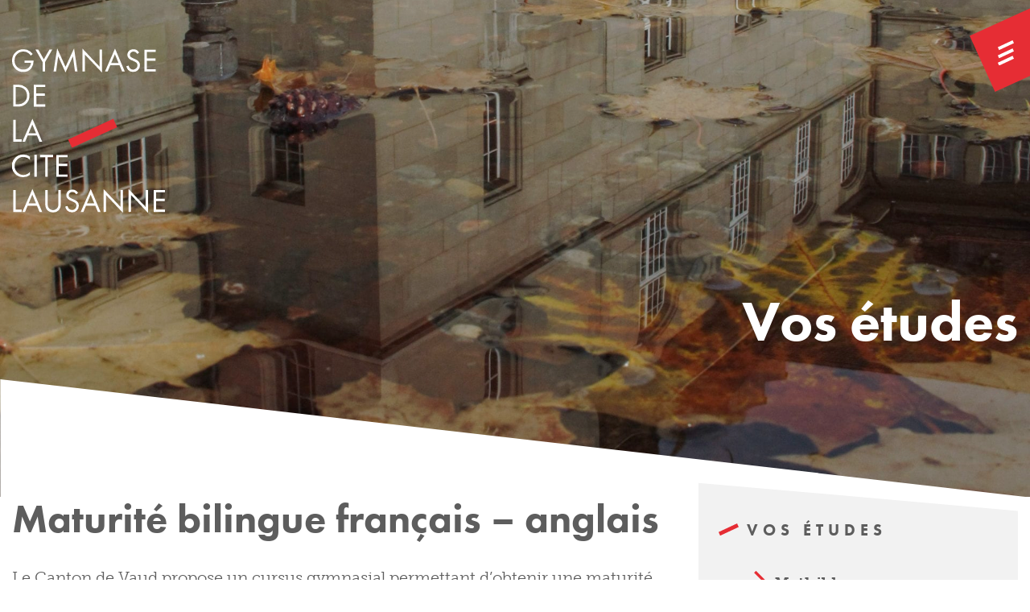

--- FILE ---
content_type: text/html; charset=UTF-8
request_url: https://www.gymnasecite.ch/vos-etudes/maturite-bilingue-francais-anglais/
body_size: 13458
content:
<!DOCTYPE html>
<html lang="fr-FR">
<head>
    <meta charset="utf-8">
    <meta name="viewport" content="width=device-width, initial-scale=1.0, maximum-scale=1.0, user-scalable=no" />
    <title>Maturité bilingue français - anglais | Gymnase de la Cité - Lausanne</title><link rel="preload" data-rocket-preload as="image" href="https://www.gymnasecite.ch/wp-content/uploads/img-0176-1-1920x976.jpg" fetchpriority="high">	<link rel="apple-touch-icon" sizes="180x180" href="https://www.gymnasecite.ch/wp-content/themes/ergopix/images/favicons/apple-touch-icon.png">
	<link rel="icon" type="image/png" sizes="32x32" href="https://www.gymnasecite.ch/wp-content/themes/ergopix/images/favicons/favicon-32x32.png">
	<link rel="icon" type="image/png" sizes="16x16" href="https://www.gymnasecite.ch/wp-content/themes/ergopix/images/favicons/favicon-16x16.png">
	<link rel="manifest" href="https://www.gymnasecite.ch/wp-content/themes/ergopix/images/favicons/site.webmanifest">
	<link rel="mask-icon" href="https://www.gymnasecite.ch/wp-content/themes/ergopix/images/favicons/safari-pinned-tab.svg" color="#e62d34">
	<meta name="msapplication-TileColor" content="#ffffff">
	<meta name="theme-color" content="#ffffff">
    <meta name='robots' content='max-image-preview:large' />
<link rel='dns-prefetch' href='//use.typekit.net' />

<link rel="alternate" title="oEmbed (JSON)" type="application/json+oembed" href="https://www.gymnasecite.ch/wp-json/oembed/1.0/embed?url=https%3A%2F%2Fwww.gymnasecite.ch%2Fvos-etudes%2Fmaturite-bilingue-francais-anglais%2F" />
<link rel="alternate" title="oEmbed (XML)" type="text/xml+oembed" href="https://www.gymnasecite.ch/wp-json/oembed/1.0/embed?url=https%3A%2F%2Fwww.gymnasecite.ch%2Fvos-etudes%2Fmaturite-bilingue-francais-anglais%2F&#038;format=xml" />
		<!-- This site uses the Google Analytics by ExactMetrics plugin v8.11.1 - Using Analytics tracking - https://www.exactmetrics.com/ -->
		<!-- Note: ExactMetrics is not currently configured on this site. The site owner needs to authenticate with Google Analytics in the ExactMetrics settings panel. -->
					<!-- No tracking code set -->
				<!-- / Google Analytics by ExactMetrics -->
				
	<style id='wp-img-auto-sizes-contain-inline-css' type='text/css'>
img:is([sizes=auto i],[sizes^="auto," i]){contain-intrinsic-size:3000px 1500px}
/*# sourceURL=wp-img-auto-sizes-contain-inline-css */
</style>
<style id='wp-block-library-inline-css' type='text/css'>
:root{--wp-block-synced-color:#7a00df;--wp-block-synced-color--rgb:122,0,223;--wp-bound-block-color:var(--wp-block-synced-color);--wp-editor-canvas-background:#ddd;--wp-admin-theme-color:#007cba;--wp-admin-theme-color--rgb:0,124,186;--wp-admin-theme-color-darker-10:#006ba1;--wp-admin-theme-color-darker-10--rgb:0,107,160.5;--wp-admin-theme-color-darker-20:#005a87;--wp-admin-theme-color-darker-20--rgb:0,90,135;--wp-admin-border-width-focus:2px}@media (min-resolution:192dpi){:root{--wp-admin-border-width-focus:1.5px}}.wp-element-button{cursor:pointer}:root .has-very-light-gray-background-color{background-color:#eee}:root .has-very-dark-gray-background-color{background-color:#313131}:root .has-very-light-gray-color{color:#eee}:root .has-very-dark-gray-color{color:#313131}:root .has-vivid-green-cyan-to-vivid-cyan-blue-gradient-background{background:linear-gradient(135deg,#00d084,#0693e3)}:root .has-purple-crush-gradient-background{background:linear-gradient(135deg,#34e2e4,#4721fb 50%,#ab1dfe)}:root .has-hazy-dawn-gradient-background{background:linear-gradient(135deg,#faaca8,#dad0ec)}:root .has-subdued-olive-gradient-background{background:linear-gradient(135deg,#fafae1,#67a671)}:root .has-atomic-cream-gradient-background{background:linear-gradient(135deg,#fdd79a,#004a59)}:root .has-nightshade-gradient-background{background:linear-gradient(135deg,#330968,#31cdcf)}:root .has-midnight-gradient-background{background:linear-gradient(135deg,#020381,#2874fc)}:root{--wp--preset--font-size--normal:16px;--wp--preset--font-size--huge:42px}.has-regular-font-size{font-size:1em}.has-larger-font-size{font-size:2.625em}.has-normal-font-size{font-size:var(--wp--preset--font-size--normal)}.has-huge-font-size{font-size:var(--wp--preset--font-size--huge)}.has-text-align-center{text-align:center}.has-text-align-left{text-align:left}.has-text-align-right{text-align:right}.has-fit-text{white-space:nowrap!important}#end-resizable-editor-section{display:none}.aligncenter{clear:both}.items-justified-left{justify-content:flex-start}.items-justified-center{justify-content:center}.items-justified-right{justify-content:flex-end}.items-justified-space-between{justify-content:space-between}.screen-reader-text{border:0;clip-path:inset(50%);height:1px;margin:-1px;overflow:hidden;padding:0;position:absolute;width:1px;word-wrap:normal!important}.screen-reader-text:focus{background-color:#ddd;clip-path:none;color:#444;display:block;font-size:1em;height:auto;left:5px;line-height:normal;padding:15px 23px 14px;text-decoration:none;top:5px;width:auto;z-index:100000}html :where(.has-border-color){border-style:solid}html :where([style*=border-top-color]){border-top-style:solid}html :where([style*=border-right-color]){border-right-style:solid}html :where([style*=border-bottom-color]){border-bottom-style:solid}html :where([style*=border-left-color]){border-left-style:solid}html :where([style*=border-width]){border-style:solid}html :where([style*=border-top-width]){border-top-style:solid}html :where([style*=border-right-width]){border-right-style:solid}html :where([style*=border-bottom-width]){border-bottom-style:solid}html :where([style*=border-left-width]){border-left-style:solid}html :where(img[class*=wp-image-]){height:auto;max-width:100%}:where(figure){margin:0 0 1em}html :where(.is-position-sticky){--wp-admin--admin-bar--position-offset:var(--wp-admin--admin-bar--height,0px)}@media screen and (max-width:600px){html :where(.is-position-sticky){--wp-admin--admin-bar--position-offset:0px}}

/*# sourceURL=wp-block-library-inline-css */
</style><style id='global-styles-inline-css' type='text/css'>
:root{--wp--preset--aspect-ratio--square: 1;--wp--preset--aspect-ratio--4-3: 4/3;--wp--preset--aspect-ratio--3-4: 3/4;--wp--preset--aspect-ratio--3-2: 3/2;--wp--preset--aspect-ratio--2-3: 2/3;--wp--preset--aspect-ratio--16-9: 16/9;--wp--preset--aspect-ratio--9-16: 9/16;--wp--preset--color--black: #000000;--wp--preset--color--cyan-bluish-gray: #abb8c3;--wp--preset--color--white: #ffffff;--wp--preset--color--pale-pink: #f78da7;--wp--preset--color--vivid-red: #cf2e2e;--wp--preset--color--luminous-vivid-orange: #ff6900;--wp--preset--color--luminous-vivid-amber: #fcb900;--wp--preset--color--light-green-cyan: #7bdcb5;--wp--preset--color--vivid-green-cyan: #00d084;--wp--preset--color--pale-cyan-blue: #8ed1fc;--wp--preset--color--vivid-cyan-blue: #0693e3;--wp--preset--color--vivid-purple: #9b51e0;--wp--preset--gradient--vivid-cyan-blue-to-vivid-purple: linear-gradient(135deg,rgb(6,147,227) 0%,rgb(155,81,224) 100%);--wp--preset--gradient--light-green-cyan-to-vivid-green-cyan: linear-gradient(135deg,rgb(122,220,180) 0%,rgb(0,208,130) 100%);--wp--preset--gradient--luminous-vivid-amber-to-luminous-vivid-orange: linear-gradient(135deg,rgb(252,185,0) 0%,rgb(255,105,0) 100%);--wp--preset--gradient--luminous-vivid-orange-to-vivid-red: linear-gradient(135deg,rgb(255,105,0) 0%,rgb(207,46,46) 100%);--wp--preset--gradient--very-light-gray-to-cyan-bluish-gray: linear-gradient(135deg,rgb(238,238,238) 0%,rgb(169,184,195) 100%);--wp--preset--gradient--cool-to-warm-spectrum: linear-gradient(135deg,rgb(74,234,220) 0%,rgb(151,120,209) 20%,rgb(207,42,186) 40%,rgb(238,44,130) 60%,rgb(251,105,98) 80%,rgb(254,248,76) 100%);--wp--preset--gradient--blush-light-purple: linear-gradient(135deg,rgb(255,206,236) 0%,rgb(152,150,240) 100%);--wp--preset--gradient--blush-bordeaux: linear-gradient(135deg,rgb(254,205,165) 0%,rgb(254,45,45) 50%,rgb(107,0,62) 100%);--wp--preset--gradient--luminous-dusk: linear-gradient(135deg,rgb(255,203,112) 0%,rgb(199,81,192) 50%,rgb(65,88,208) 100%);--wp--preset--gradient--pale-ocean: linear-gradient(135deg,rgb(255,245,203) 0%,rgb(182,227,212) 50%,rgb(51,167,181) 100%);--wp--preset--gradient--electric-grass: linear-gradient(135deg,rgb(202,248,128) 0%,rgb(113,206,126) 100%);--wp--preset--gradient--midnight: linear-gradient(135deg,rgb(2,3,129) 0%,rgb(40,116,252) 100%);--wp--preset--font-size--small: 13px;--wp--preset--font-size--medium: 20px;--wp--preset--font-size--large: 36px;--wp--preset--font-size--x-large: 42px;--wp--preset--spacing--20: 0.44rem;--wp--preset--spacing--30: 0.67rem;--wp--preset--spacing--40: 1rem;--wp--preset--spacing--50: 1.5rem;--wp--preset--spacing--60: 2.25rem;--wp--preset--spacing--70: 3.38rem;--wp--preset--spacing--80: 5.06rem;--wp--preset--shadow--natural: 6px 6px 9px rgba(0, 0, 0, 0.2);--wp--preset--shadow--deep: 12px 12px 50px rgba(0, 0, 0, 0.4);--wp--preset--shadow--sharp: 6px 6px 0px rgba(0, 0, 0, 0.2);--wp--preset--shadow--outlined: 6px 6px 0px -3px rgb(255, 255, 255), 6px 6px rgb(0, 0, 0);--wp--preset--shadow--crisp: 6px 6px 0px rgb(0, 0, 0);}:where(.is-layout-flex){gap: 0.5em;}:where(.is-layout-grid){gap: 0.5em;}body .is-layout-flex{display: flex;}.is-layout-flex{flex-wrap: wrap;align-items: center;}.is-layout-flex > :is(*, div){margin: 0;}body .is-layout-grid{display: grid;}.is-layout-grid > :is(*, div){margin: 0;}:where(.wp-block-columns.is-layout-flex){gap: 2em;}:where(.wp-block-columns.is-layout-grid){gap: 2em;}:where(.wp-block-post-template.is-layout-flex){gap: 1.25em;}:where(.wp-block-post-template.is-layout-grid){gap: 1.25em;}.has-black-color{color: var(--wp--preset--color--black) !important;}.has-cyan-bluish-gray-color{color: var(--wp--preset--color--cyan-bluish-gray) !important;}.has-white-color{color: var(--wp--preset--color--white) !important;}.has-pale-pink-color{color: var(--wp--preset--color--pale-pink) !important;}.has-vivid-red-color{color: var(--wp--preset--color--vivid-red) !important;}.has-luminous-vivid-orange-color{color: var(--wp--preset--color--luminous-vivid-orange) !important;}.has-luminous-vivid-amber-color{color: var(--wp--preset--color--luminous-vivid-amber) !important;}.has-light-green-cyan-color{color: var(--wp--preset--color--light-green-cyan) !important;}.has-vivid-green-cyan-color{color: var(--wp--preset--color--vivid-green-cyan) !important;}.has-pale-cyan-blue-color{color: var(--wp--preset--color--pale-cyan-blue) !important;}.has-vivid-cyan-blue-color{color: var(--wp--preset--color--vivid-cyan-blue) !important;}.has-vivid-purple-color{color: var(--wp--preset--color--vivid-purple) !important;}.has-black-background-color{background-color: var(--wp--preset--color--black) !important;}.has-cyan-bluish-gray-background-color{background-color: var(--wp--preset--color--cyan-bluish-gray) !important;}.has-white-background-color{background-color: var(--wp--preset--color--white) !important;}.has-pale-pink-background-color{background-color: var(--wp--preset--color--pale-pink) !important;}.has-vivid-red-background-color{background-color: var(--wp--preset--color--vivid-red) !important;}.has-luminous-vivid-orange-background-color{background-color: var(--wp--preset--color--luminous-vivid-orange) !important;}.has-luminous-vivid-amber-background-color{background-color: var(--wp--preset--color--luminous-vivid-amber) !important;}.has-light-green-cyan-background-color{background-color: var(--wp--preset--color--light-green-cyan) !important;}.has-vivid-green-cyan-background-color{background-color: var(--wp--preset--color--vivid-green-cyan) !important;}.has-pale-cyan-blue-background-color{background-color: var(--wp--preset--color--pale-cyan-blue) !important;}.has-vivid-cyan-blue-background-color{background-color: var(--wp--preset--color--vivid-cyan-blue) !important;}.has-vivid-purple-background-color{background-color: var(--wp--preset--color--vivid-purple) !important;}.has-black-border-color{border-color: var(--wp--preset--color--black) !important;}.has-cyan-bluish-gray-border-color{border-color: var(--wp--preset--color--cyan-bluish-gray) !important;}.has-white-border-color{border-color: var(--wp--preset--color--white) !important;}.has-pale-pink-border-color{border-color: var(--wp--preset--color--pale-pink) !important;}.has-vivid-red-border-color{border-color: var(--wp--preset--color--vivid-red) !important;}.has-luminous-vivid-orange-border-color{border-color: var(--wp--preset--color--luminous-vivid-orange) !important;}.has-luminous-vivid-amber-border-color{border-color: var(--wp--preset--color--luminous-vivid-amber) !important;}.has-light-green-cyan-border-color{border-color: var(--wp--preset--color--light-green-cyan) !important;}.has-vivid-green-cyan-border-color{border-color: var(--wp--preset--color--vivid-green-cyan) !important;}.has-pale-cyan-blue-border-color{border-color: var(--wp--preset--color--pale-cyan-blue) !important;}.has-vivid-cyan-blue-border-color{border-color: var(--wp--preset--color--vivid-cyan-blue) !important;}.has-vivid-purple-border-color{border-color: var(--wp--preset--color--vivid-purple) !important;}.has-vivid-cyan-blue-to-vivid-purple-gradient-background{background: var(--wp--preset--gradient--vivid-cyan-blue-to-vivid-purple) !important;}.has-light-green-cyan-to-vivid-green-cyan-gradient-background{background: var(--wp--preset--gradient--light-green-cyan-to-vivid-green-cyan) !important;}.has-luminous-vivid-amber-to-luminous-vivid-orange-gradient-background{background: var(--wp--preset--gradient--luminous-vivid-amber-to-luminous-vivid-orange) !important;}.has-luminous-vivid-orange-to-vivid-red-gradient-background{background: var(--wp--preset--gradient--luminous-vivid-orange-to-vivid-red) !important;}.has-very-light-gray-to-cyan-bluish-gray-gradient-background{background: var(--wp--preset--gradient--very-light-gray-to-cyan-bluish-gray) !important;}.has-cool-to-warm-spectrum-gradient-background{background: var(--wp--preset--gradient--cool-to-warm-spectrum) !important;}.has-blush-light-purple-gradient-background{background: var(--wp--preset--gradient--blush-light-purple) !important;}.has-blush-bordeaux-gradient-background{background: var(--wp--preset--gradient--blush-bordeaux) !important;}.has-luminous-dusk-gradient-background{background: var(--wp--preset--gradient--luminous-dusk) !important;}.has-pale-ocean-gradient-background{background: var(--wp--preset--gradient--pale-ocean) !important;}.has-electric-grass-gradient-background{background: var(--wp--preset--gradient--electric-grass) !important;}.has-midnight-gradient-background{background: var(--wp--preset--gradient--midnight) !important;}.has-small-font-size{font-size: var(--wp--preset--font-size--small) !important;}.has-medium-font-size{font-size: var(--wp--preset--font-size--medium) !important;}.has-large-font-size{font-size: var(--wp--preset--font-size--large) !important;}.has-x-large-font-size{font-size: var(--wp--preset--font-size--x-large) !important;}
/*# sourceURL=global-styles-inline-css */
</style>

<style id='classic-theme-styles-inline-css' type='text/css'>
/*! This file is auto-generated */
.wp-block-button__link{color:#fff;background-color:#32373c;border-radius:9999px;box-shadow:none;text-decoration:none;padding:calc(.667em + 2px) calc(1.333em + 2px);font-size:1.125em}.wp-block-file__button{background:#32373c;color:#fff;text-decoration:none}
/*# sourceURL=/wp-includes/css/classic-themes.min.css */
</style>
<link rel='stylesheet' id='bootstrap-grid-css' href='https://www.gymnasecite.ch/wp-content/plugins/ergopix/css/bootstrap/bootstrap-grid.min.css?ver=1' type='text/css' media='all' />
<link rel='stylesheet' id='bootstrap-reboot-css' href='https://www.gymnasecite.ch/wp-content/plugins/ergopix/css/bootstrap/bootstrap-reboot.min.css?ver=1' type='text/css' media='all' />
<link data-minify="1" rel='stylesheet' id='mmenu-css' href='https://www.gymnasecite.ch/wp-content/cache/min/1/wp-content/plugins/ergopix/css/jquery.mmenu.all.css?ver=1756125650' type='text/css' media='all' />
<link data-minify="1" rel='stylesheet' id='gallery-css' href='https://www.gymnasecite.ch/wp-content/cache/min/1/wp-content/plugins/ergopix/css/gallery.css?ver=1756125650' type='text/css' media='all' />
<link data-minify="1" rel='stylesheet' id='fresco-css' href='https://www.gymnasecite.ch/wp-content/cache/min/1/wp-content/plugins/ergopix/css/fresco.css?ver=1756125650' type='text/css' media='all' />
<link data-minify="1" rel='stylesheet' id='fresco-override-css' href='https://www.gymnasecite.ch/wp-content/cache/min/1/wp-content/plugins/ergopix/css/fresco-override.css?ver=1756125650' type='text/css' media='all' />
<link data-minify="1" rel='stylesheet' id='fontawesome-css' href='https://www.gymnasecite.ch/wp-content/cache/min/1/wp-content/plugins/ergopix/css/fontawesome-all.min.css?ver=1756125650' type='text/css' media='all' />
<link data-minify="1" rel='stylesheet' id='cryptx-styles-css' href='https://www.gymnasecite.ch/wp-content/cache/min/1/wp-content/plugins/cryptx/css/cryptx.css?ver=1756125650' type='text/css' media='all' />
<link data-minify="1" rel='stylesheet' id='typekit-css' href='https://www.gymnasecite.ch/wp-content/cache/min/1/dwq1azl.css?ver=1756125650' type='text/css' media='all' />
<link data-minify="1" rel='stylesheet' id='style-css' href='https://www.gymnasecite.ch/wp-content/cache/min/1/wp-content/themes/ergopix/style.css?ver=1756125650' type='text/css' media='all' />
<link data-minify="1" rel='stylesheet' id='SearchBar-css' href='https://www.gymnasecite.ch/wp-content/cache/min/1/wp-content/themes/ergopix/css/SearchBar.css?ver=1756125650' type='text/css' media='all' />
<style id='rocket-lazyload-inline-css' type='text/css'>
.rll-youtube-player{position:relative;padding-bottom:56.23%;height:0;overflow:hidden;max-width:100%;}.rll-youtube-player:focus-within{outline: 2px solid currentColor;outline-offset: 5px;}.rll-youtube-player iframe{position:absolute;top:0;left:0;width:100%;height:100%;z-index:100;background:0 0}.rll-youtube-player img{bottom:0;display:block;left:0;margin:auto;max-width:100%;width:100%;position:absolute;right:0;top:0;border:none;height:auto;-webkit-transition:.4s all;-moz-transition:.4s all;transition:.4s all}.rll-youtube-player img:hover{-webkit-filter:brightness(75%)}.rll-youtube-player .play{height:100%;width:100%;left:0;top:0;position:absolute;background:url(https://www.gymnasecite.ch/wp-content/plugins/wp-rocket/assets/img/youtube.png) no-repeat center;background-color: transparent !important;cursor:pointer;border:none;}
/*# sourceURL=rocket-lazyload-inline-css */
</style>
<link data-minify="1" rel='stylesheet' id='wp-paginate-css' href='https://www.gymnasecite.ch/wp-content/cache/min/1/wp-content/plugins/wp-paginate/css/wp-paginate.css?ver=1756125650' type='text/css' media='screen' />



<link rel="https://api.w.org/" href="https://www.gymnasecite.ch/wp-json/" /><link rel="alternate" title="JSON" type="application/json" href="https://www.gymnasecite.ch/wp-json/wp/v2/pages/3825" /><!-- SEO meta tags powered by SmartCrawl https://wpmudev.com/project/smartcrawl-wordpress-seo/ -->
<meta name="description" content="Le Canton de Vaud propose un cursus gymnasial permettant d&#039;obtenir une maturité avec mention bilingue français-anglais selon le modèle de l&#039;immers ..." />
<script type="application/ld+json">{"@context":"https:\/\/schema.org","@graph":[{"@type":"Organization","@id":"https:\/\/www.gymnasecite.ch\/#schema-personal-brand","url":"https:\/\/www.gymnasecite.ch","name":"ergopix"},{"@type":"WebSite","@id":"https:\/\/www.gymnasecite.ch\/#schema-website","url":"https:\/\/www.gymnasecite.ch","name":"Gymnase de la Cit\u00e9","encoding":"UTF-8","potentialAction":{"@type":"SearchAction","target":"https:\/\/www.gymnasecite.ch\/search\/{search_term_string}\/","query-input":"required name=search_term_string"}},{"@type":"BreadcrumbList","@id":"https:\/\/www.gymnasecite.ch\/vos-etudes\/maturite-bilingue-francais-anglais?page&pagename=vos-etudes\/maturite-bilingue-francais-anglais\/#breadcrumb","itemListElement":[{"@type":"ListItem","position":1,"name":"Home","item":"https:\/\/www.gymnasecite.ch"},{"@type":"ListItem","position":2,"name":"Vos \u00e9tudes","item":"https:\/\/www.gymnasecite.ch\/vos-etudes\/"},{"@type":"ListItem","position":3,"name":"Maturit\u00e9 bilingue fran\u00e7ais &#8211; anglais"}]},{"@type":"Person","@id":"https:\/\/www.gymnasecite.ch\/author\/yannick\/#schema-author","name":"Yannick","url":"https:\/\/www.gymnasecite.ch\/author\/yannick\/"},{"@type":"WebPage","@id":"https:\/\/www.gymnasecite.ch\/vos-etudes\/maturite-bilingue-francais-anglais\/#schema-webpage","isPartOf":{"@id":"https:\/\/www.gymnasecite.ch\/#schema-website"},"publisher":{"@id":"https:\/\/www.gymnasecite.ch\/#schema-personal-brand"},"url":"https:\/\/www.gymnasecite.ch\/vos-etudes\/maturite-bilingue-francais-anglais\/"},{"@type":"Article","mainEntityOfPage":{"@id":"https:\/\/www.gymnasecite.ch\/vos-etudes\/maturite-bilingue-francais-anglais\/#schema-webpage"},"author":{"@id":"https:\/\/www.gymnasecite.ch\/author\/yannick\/#schema-author"},"publisher":{"@id":"https:\/\/www.gymnasecite.ch\/#schema-personal-brand"},"dateModified":"2025-11-07T08:58:13","datePublished":"2019-10-04T11:00:53","headline":"Maturit\u00e9 bilingue fran\u00e7ais - anglais | Gymnase de la Cit\u00e9 - Lausanne","description":"Le Canton de Vaud propose un cursus gymnasial permettant d&#039;obtenir une\u00a0maturit\u00e9 avec mention bilingue fran\u00e7ais-anglais\u00a0selon le mod\u00e8le de l&#039;immers ...","name":"Maturit\u00e9 bilingue fran\u00e7ais &#8211; anglais"}]}</script>
<meta property="og:type" content="article" />
<meta property="og:url" content="https://www.gymnasecite.ch/vos-etudes/maturite-bilingue-francais-anglais/" />
<meta property="og:title" content="Maturité bilingue français - anglais | Gymnase de la Cité - Lausanne" />
<meta property="og:description" content="Le Canton de Vaud propose un cursus gymnasial permettant d&#039;obtenir une maturité avec mention bilingue français-anglais selon le modèle de l&#039;immers ..." />
<meta property="article:published_time" content="2019-10-04T11:00:53" />
<meta property="article:author" content="Yannick" />
<meta name="twitter:card" content="summary" />
<meta name="twitter:title" content="Maturité bilingue français - anglais | Gymnase de la Cité - Lausanne" />
<meta name="twitter:description" content="Le Canton de Vaud propose un cursus gymnasial permettant d&#039;obtenir une maturité avec mention bilingue français-anglais selon le modèle de l&#039;immers ..." />
<!-- /SEO -->
<noscript><style id="rocket-lazyload-nojs-css">.rll-youtube-player, [data-lazy-src]{display:none !important;}</style></noscript><style id="rocket-lazyrender-inline-css">[data-wpr-lazyrender] {content-visibility: auto;}</style><meta name="generator" content="WP Rocket 3.20.3" data-wpr-features="wpr_minify_concatenate_js wpr_lazyload_images wpr_lazyload_iframes wpr_automatic_lazy_rendering wpr_oci wpr_minify_css wpr_desktop" /></head>
<body data-rsssl=1 class="wp-singular page-template-default page page-id-3825 page-child parent-pageid-19 wp-theme-ergopix">
	<div  class="wrapper">
		<div  class="header-mobile d-block d-md-none d-lg-none hidden-print">
			<a id="hamburger" href="#menu-mobile">
			    <img width="20" alt="" src="https://www.gymnasecite.ch/wp-content/themes/ergopix/images/burger.svg" />
				<div class="red-corner"></div>
			</a>	
		</div>
		<header >
					<div  class="position-fixed w-100">
				<div  class="container-fluid">
					<div class="d-none d-md-block d-lg-block hidden-print">
						<a id="hamburger-main">
							<img width="20" alt="" src="https://www.gymnasecite.ch/wp-content/themes/ergopix/images/burger.svg" />
							<div class="red-corner"></div>
						</a>
					</div>
				</div>
			</div>
			<div  class="bg-image" style="background-image: url(https://www.gymnasecite.ch/wp-content/uploads/img-0176-1-1920x976.jpg)">
				<div class="container-fluid">
					<div class="row">
						<div class="col-7"><div id="logo"><a href="https://www.gymnasecite.ch"><img width="190" alt="logotype" src="data:image/svg+xml,%3Csvg%20xmlns='http://www.w3.org/2000/svg'%20viewBox='0%200%20190%200'%3E%3C/svg%3E" data-lazy-src="https://www.gymnasecite.ch/wp-content/themes/ergopix/images/logo.svg" /><noscript><img width="190" alt="logotype" src="https://www.gymnasecite.ch/wp-content/themes/ergopix/images/logo.svg" /></noscript></a></div></div>
					</div>						<div class="row">
						    <div class="col-12"><h2 class="text-right white">Vos études</h2></div>
						</div>				</div>
				<img class="diagonal" alt="" src="https://www.gymnasecite.ch/wp-content/themes/ergopix/images/white-diagonale.svg" />
			</div>
			<!-- BEGIN MAIN MENU PANEL -->
			<div  class="main-menu-panel">
				<div class="bg-image main-menu d-flex align-items-stretch" style="background-image: url(https://www.gymnasecite.ch/wp-content/uploads/img-0176-1-1920x976.jpg);">
					<div class="container-fluid container-fluid-relative d-flex align-items-stretch">
						<div class="row row-absolute">
							<span class="search-btn" data-target="#mySearchBar" data-searchbar="SearchBar"><i class="far fa-search"></i></span>
							<div class="offset-7 col-5 d-none d-md-block d-lg-block hidden-print">
								<div id="hamburger-main-menu-close">
								    <img width="30" alt="" src="data:image/svg+xml,%3Csvg%20xmlns='http://www.w3.org/2000/svg'%20viewBox='0%200%2030%200'%3E%3C/svg%3E" data-lazy-src="https://www.gymnasecite.ch/wp-content/themes/ergopix/images/close.svg" /><noscript><img width="30" alt="" src="https://www.gymnasecite.ch/wp-content/themes/ergopix/images/close.svg" /></noscript>
								    <div class="white-corner"></div>
								</div>
							</div>
						</div>
				   		<div class="row d-flex align-items-stretch">
				   			<div class="col-12 d-flex align-items-center">
				   				<div class="menu-main-container"><ul id="menu-main" class="menu"><li id="menu-item-97" class="menu-item menu-item-type-post_type menu-item-object-page menu-item-has-children menu-item-97"><a href="https://www.gymnasecite.ch/votre-gymnase/">Votre gymnase</a>
<ul class="sub-menu">
	<li id="menu-item-74" class="menu-item menu-item-type-post_type menu-item-object-page menu-item-74"><a href="https://www.gymnasecite.ch/votre-gymnase/direction-administration/">Direction &#038; Administration</a></li>
	<li id="menu-item-5711" class="menu-item menu-item-type-post_type menu-item-object-page menu-item-5711"><a href="https://www.gymnasecite.ch/votre-gymnase/cc/">Conseillères et Conseillers de classe</a></li>
	<li id="menu-item-76" class="menu-item menu-item-type-post_type menu-item-object-page menu-item-76"><a href="https://www.gymnasecite.ch/votre-gymnase/enseignants/">Corps enseignant</a></li>
	<li id="menu-item-6844" class="menu-item menu-item-type-post_type menu-item-object-page menu-item-6844"><a href="https://www.gymnasecite.ch/votre-gymnase/agenda/">Calendrier</a></li>
	<li id="menu-item-75" class="menu-item menu-item-type-post_type menu-item-object-page menu-item-75"><a href="https://www.gymnasecite.ch/votre-gymnase/documents-internes/">Documents internes et bases légales</a></li>
	<li id="menu-item-4124" class="menu-item menu-item-type-custom menu-item-object-custom menu-item-4124"><a href="https://eduvaud.sharepoint.com/sites/gymnase-cantonal-de-la-cite">Intranet</a></li>
	<li id="menu-item-8217" class="menu-item menu-item-type-post_type menu-item-object-page menu-item-8217"><a href="https://www.gymnasecite.ch/votre-gymnase/rentree-scolaire/">Rentrée scolaire</a></li>
</ul>
</li>
<li id="menu-item-82" class="menu-item menu-item-type-post_type menu-item-object-page current-page-ancestor current-menu-ancestor current-menu-parent current-page-parent current_page_parent current_page_ancestor menu-item-has-children menu-item-82"><a href="https://www.gymnasecite.ch/vos-etudes/">Vos études</a>
<ul class="sub-menu">
	<li id="menu-item-84" class="menu-item menu-item-type-post_type menu-item-object-page menu-item-84"><a href="https://www.gymnasecite.ch/vos-etudes/culture-generale/">Ecole de Culture Générale</a></li>
	<li id="menu-item-1617" class="menu-item menu-item-type-post_type menu-item-object-page menu-item-1617"><a href="https://www.gymnasecite.ch/vos-etudes/maturites-specialisees/">&#8211; Maturités spécialisées</a></li>
	<li id="menu-item-86" class="menu-item menu-item-type-post_type menu-item-object-page menu-item-86"><a href="https://www.gymnasecite.ch/vos-etudes/ecole-de-maturite/">Ecole de Maturité</a></li>
	<li id="menu-item-6340" class="menu-item menu-item-type-post_type menu-item-object-page menu-item-6340"><a href="https://www.gymnasecite.ch/vos-etudes/options-complementaires/">&#8211; OC 2026-2027</a></li>
	<li id="menu-item-1673" class="menu-item menu-item-type-post_type menu-item-object-page menu-item-1673"><a href="https://www.gymnasecite.ch/vos-etudes/travaux-de-maturite-2/">&#8211; Travaux de Maturité</a></li>
	<li id="menu-item-2401" class="menu-item menu-item-type-post_type menu-item-object-page menu-item-2401"><a href="https://www.gymnasecite.ch/vos-etudes/cours-complementaire/">Cours complémentaires</a></li>
	<li id="menu-item-7473" class="menu-item menu-item-type-post_type menu-item-object-page menu-item-7473"><a href="https://www.gymnasecite.ch/vos-etudes/mathilda/">Mathilda</a></li>
	<li id="menu-item-4978" class="menu-item menu-item-type-post_type menu-item-object-page menu-item-4978"><a href="https://www.gymnasecite.ch/mobilite/">Mobilité</a></li>
	<li id="menu-item-3829" class="menu-item menu-item-type-post_type menu-item-object-page menu-item-3829"><a href="https://www.gymnasecite.ch/vos-etudes/maturite-bilingue-francais-allemand/">&#8211; Mat. bilingue allemande</a></li>
	<li id="menu-item-3834" class="menu-item menu-item-type-post_type menu-item-object-page current-menu-item page_item page-item-3825 current_page_item menu-item-3834"><a href="https://www.gymnasecite.ch/vos-etudes/maturite-bilingue-francais-anglais/" aria-current="page">&#8211; Mat. bilingue anglaise</a></li>
	<li id="menu-item-6576" class="menu-item menu-item-type-post_type menu-item-object-page menu-item-6576"><a href="https://www.gymnasecite.ch/vos-etudes/maturite-bilingue-francais-italien-2/">&#8211; Mat. bilingue italienne</a></li>
	<li id="menu-item-6461" class="menu-item menu-item-type-post_type menu-item-object-page menu-item-6461"><a href="https://www.gymnasecite.ch/vos-etudes/sejours-a-lecco/">&#8211; Séjours à Lecco (Italie)</a></li>
	<li id="menu-item-7965" class="menu-item menu-item-type-post_type menu-item-object-page menu-item-7965"><a href="https://www.gymnasecite.ch/vos-etudes/sejours-linguistiques/">&#8211; Séjours linguistiques</a></li>
	<li id="menu-item-6458" class="menu-item menu-item-type-post_type menu-item-object-page menu-item-6458"><a href="https://www.gymnasecite.ch/vos-etudes/dakar/">&#8211; Échange culturel Dakar/Lausanne</a></li>
	<li id="menu-item-7838" class="menu-item menu-item-type-post_type menu-item-object-page menu-item-7838"><a href="https://www.gymnasecite.ch/begegnungen/">&#8211; Begegnungen mit Deutschsprachigen</a></li>
	<li id="menu-item-6758" class="menu-item menu-item-type-post_type menu-item-object-page menu-item-6758"><a href="https://www.gymnasecite.ch/projet-prise/">&#8211; Projet Prise</a></li>
</ul>
</li>
<li id="menu-item-89" class="menu-item menu-item-type-post_type menu-item-object-page menu-item-has-children menu-item-89"><a href="https://www.gymnasecite.ch/vos-soutiens/">Vos soutiens</a>
<ul class="sub-menu">
	<li id="menu-item-4618" class="menu-item menu-item-type-post_type menu-item-object-page menu-item-4618"><a href="https://www.gymnasecite.ch/vos-soutiens/grouperessources/">Groupe Ressources</a></li>
	<li id="menu-item-90" class="menu-item menu-item-type-post_type menu-item-object-page menu-item-90"><a href="https://www.gymnasecite.ch/vos-soutiens/aumonerie-oecumenique/">&#8211; Aumônerie</a></li>
	<li id="menu-item-4204" class="menu-item menu-item-type-post_type menu-item-object-page menu-item-4204"><a href="https://www.gymnasecite.ch/vos-soutiens/mediation-2/">&#8211; Médiation</a></li>
	<li id="menu-item-4197" class="menu-item menu-item-type-post_type menu-item-object-page menu-item-4197"><a href="https://www.gymnasecite.ch/vos-soutiens/orientation-2/">&#8211; Orientation</a></li>
	<li id="menu-item-6814" class="menu-item menu-item-type-post_type menu-item-object-page menu-item-6814"><a href="https://www.gymnasecite.ch/vos-soutiens/pedagogie-compensatoire/">&#8211; Pédagogie compensatoire</a></li>
	<li id="menu-item-4629" class="menu-item menu-item-type-post_type menu-item-object-page menu-item-4629"><a href="https://www.gymnasecite.ch/vos-soutiens/repondante-dys/">&#8211; Répondante DYS</a></li>
	<li id="menu-item-4630" class="menu-item menu-item-type-post_type menu-item-object-page menu-item-4630"><a href="https://www.gymnasecite.ch/vos-soutiens/hp/">&#8211; Répondante HP</a></li>
	<li id="menu-item-95" class="menu-item menu-item-type-post_type menu-item-object-page menu-item-95"><a href="https://www.gymnasecite.ch/vos-soutiens/sante/">&#8211; Service santé</a></li>
	<li id="menu-item-4966" class="menu-item menu-item-type-post_type menu-item-object-page menu-item-4966"><a href="https://www.gymnasecite.ch/vos-soutiens/service-de-psychologie-scolaire/">&#8211; Service de psychologie scolaire</a></li>
	<li id="menu-item-6190" class="menu-item menu-item-type-post_type menu-item-object-page menu-item-6190"><a href="https://www.gymnasecite.ch/vos-soutiens/travailleuse-sociale/">&#8211; Travailleuse sociale</a></li>
	<li id="menu-item-6163" class="menu-item menu-item-type-post_type menu-item-object-page menu-item-6163"><a href="https://www.gymnasecite.ch/vos-soutiens/sollicite/">Groupe SolliCité</a></li>
	<li id="menu-item-6164" class="menu-item menu-item-type-post_type menu-item-object-page menu-item-6164"><a href="https://www.gymnasecite.ch/vos-soutiens/parrainage/">Parrainage</a></li>
	<li id="menu-item-92" class="menu-item menu-item-type-post_type menu-item-object-page menu-item-92"><a href="https://www.gymnasecite.ch/vos-soutiens/solidarcite-2/">SolidarCité</a></li>
	<li id="menu-item-6165" class="menu-item menu-item-type-post_type menu-item-object-page menu-item-6165"><a href="https://www.gymnasecite.ch/vos-soutiens/soutien-scolaire/">Soutien scolaire</a></li>
</ul>
</li>
<li id="menu-item-72" class="menu-item menu-item-type-post_type menu-item-object-page menu-item-has-children menu-item-72"><a href="https://www.gymnasecite.ch/a-votre-service/">A votre service</a>
<ul class="sub-menu">
	<li id="menu-item-91" class="menu-item menu-item-type-post_type menu-item-object-page menu-item-91"><a href="https://www.gymnasecite.ch/a-votre-service/bibliotheque/">Bibliothèque</a></li>
	<li id="menu-item-2624" class="menu-item menu-item-type-post_type menu-item-object-page menu-item-2624"><a href="https://www.gymnasecite.ch/a-votre-service/sport/">Sport</a></li>
	<li id="menu-item-94" class="menu-item menu-item-type-post_type menu-item-object-page menu-item-94"><a href="https://www.gymnasecite.ch/a-votre-service/psps/">PSPS</a></li>
	<li id="menu-item-2651" class="menu-item menu-item-type-post_type menu-item-object-page menu-item-2651"><a href="https://www.gymnasecite.ch/a-votre-service/vie-culturelle-3/">Vie culturelle</a></li>
	<li id="menu-item-5468" class="menu-item menu-item-type-post_type menu-item-object-page menu-item-5468"><a href="https://www.gymnasecite.ch/a-votre-service/durabilite/">Durabilité</a></li>
	<li id="menu-item-1777" class="menu-item menu-item-type-post_type menu-item-object-page menu-item-1777"><a href="https://www.gymnasecite.ch/a-votre-service/vie-culturelle-2/">Semaine Découvertes</a></li>
	<li id="menu-item-331" class="menu-item menu-item-type-post_type menu-item-object-page menu-item-331"><a href="https://www.gymnasecite.ch/a-votre-service/conseil-des-eleves/">Conseil des élèves</a></li>
	<li id="menu-item-5749" class="menu-item menu-item-type-post_type menu-item-object-page menu-item-5749"><a href="https://www.gymnasecite.ch/a-votre-service/stages-professionnels/">Stages professionnels</a></li>
	<li id="menu-item-7757" class="menu-item menu-item-type-post_type menu-item-object-page menu-item-7757"><a href="https://www.gymnasecite.ch/a-votre-service/cafeteria/">Cafétéria</a></li>
	<li id="menu-item-5750" class="menu-item menu-item-type-post_type menu-item-object-page menu-item-5750"><a href="https://www.gymnasecite.ch/a-votre-service/concours-dete/">Concours d’été</a></li>
	<li id="menu-item-5751" class="menu-item menu-item-type-post_type menu-item-object-page menu-item-5751"><a href="https://www.gymnasecite.ch/a-votre-service/prix-annuels/">Prix annuels</a></li>
</ul>
</li>
<li id="menu-item-78" class="menu-item menu-item-type-post_type menu-item-object-page menu-item-has-children menu-item-78"><a href="https://www.gymnasecite.ch/avant-vous-vous-apres/">Avant vous, vous après…</a>
<ul class="sub-menu">
	<li id="menu-item-79" class="menu-item menu-item-type-post_type menu-item-object-page menu-item-79"><a href="https://www.gymnasecite.ch/avant-vous-vous-apres/la-cite-a-travers-les-ages/">La Cité à travers les âges</a></li>
	<li id="menu-item-80" class="menu-item menu-item-type-post_type menu-item-object-page menu-item-80"><a href="https://www.gymnasecite.ch/avant-vous-vous-apres/les-anciens-eleves/">Les anciens élèves</a></li>
	<li id="menu-item-81" class="menu-item menu-item-type-post_type menu-item-object-page menu-item-81"><a href="https://www.gymnasecite.ch/avant-vous-vous-apres/les-anciens-professeurs/">Les anciens professeurs</a></li>
	<li id="menu-item-1584" class="menu-item menu-item-type-post_type menu-item-object-page menu-item-1584"><a href="https://www.gymnasecite.ch/avant-vous-vous-apres/artistes/">Niveau 5</a></li>
	<li id="menu-item-1612" class="menu-item menu-item-type-post_type menu-item-object-page menu-item-1612"><a href="https://www.gymnasecite.ch/avant-vous-vous-apres/potaches/">Exposition arts &#038; design</a></li>
</ul>
</li>
</ul></div>				   			</div>
				   		</div>
				   	</div>
				    <!-- <img class="diagonal" alt="" src="https://www.gymnasecite.ch/wp-content/themes/ergopix/images/white-diagonale.svg" /> -->
				</div>
				<div class="container-fluid main-menu-panel-footer">
					<div class="row lvl-footer">
				    	<div class="col-3">
				    	   <a href="https://www.gymnasecite.ch"><img width="170" alt="" src="data:image/svg+xml,%3Csvg%20xmlns='http://www.w3.org/2000/svg'%20viewBox='0%200%20170%200'%3E%3C/svg%3E" data-lazy-src="https://www.gymnasecite.ch/wp-content/themes/ergopix/images/logo-black.svg" /><noscript><img width="170" alt="" src="https://www.gymnasecite.ch/wp-content/themes/ergopix/images/logo-black.svg" /></noscript></a>
				    	</div>
				    	<div class="col-9">
				    	    <div class="row">
				    	    	<div class="col-12 col-md-6 col-lg-6 col-xl-4">
<p>Gymnase de La Cité<br />
Place de la Cathédrale 1<br />
CH-1014 Lausanne</p>
				    	    	</div>
				    	    	<div class="col-12 col-md-6 col-lg-6 col-xl-6">
											<p>Téléphone: +41 21 316 35 35<br />
<a href="javascript:secureDecryptAndNavigate('BcDm4/mlMGFY0Sxh+QsH4vVD1q8i0Y4IOyhmVDNtwul+MDW5yVx1jqXD4nyNhO9UOiR+TzknosG/CSWzah78jPwo74WlYl+fRlrE', '1ea5debf6e76e1c9ba31f86e4ba2925571606c617a6ef9a8a1a8df48ff9f2f30')">Contacter par e-mail</a></p>
				    	    	</div>
				    	    </div>		
				    	</div>
					</div>
				</div>
			</div>
			<!-- END MAIN MENU PANEL -->
		</header>
		<div  class="main-container after-diagonal-margin">	<div  class="container-fluid lvl lvl-after-diag">
		<div class="row">
			<div class="col-12"><h1></h1></div>
		</div>
		<div class="row">
			<div class="col-12 col-md-8">
				<h1>Maturité bilingue français &#8211; anglais</h1><div class="the-content"><p><!--





















<p><span style="display: inline-block; width: 0px; overflow: hidden; line-height: 0;" data-mce-type="bookmark" class="mce_SELRES_start"></span>Vous trouverez ci-dessous un courrier de Mme Suzanne PETERS, directrice générale adjointe.</p>




[maxbutton id="1" url="https://www.gymnasecite.ch/wp-content/uploads/maturite-bilingue-fr-anglais-lettre-aux-parents-des-eleves-de-1re-annee.pdf" text="Informations de Mme Suzanne Peters" ]





















--></p>
<p>Le Canton de Vaud propose un cursus gymnasial permettant d&rsquo;obtenir une maturité avec mention bilingue français-anglais selon le modèle de l&rsquo;immersion longue, soit une année scolaire entière dans un gymnase britannique.</p>
<p>Les informations ci-dessous sont extraites du <a href="https://www.vd.ch/themes/formation/formations-gymnasiales/ecole-de-maturite/certificat-de-maturite-avec-mention-bilingue-francais-anglais/">site internet officiel de l’État de Vaud</a>.</p>
<h2>Inscription</h2>
<ul>
<li>Ouverture des inscriptions: 29 octobre 2025</li>
<li>Délai d&rsquo;inscription: 12 décembre 2025</li>
</ul>
<p><a href="https://hermes.edu-vaud.ch/login/">Procéder à l&rsquo;inscription</a></p>
<p>Les élèves s&rsquo;identifient avec leur nom d&rsquo;utilisateur et leur mot de passe habituel. En cas d&rsquo;oubli, vous pouvez prendre contact avec l&rsquo;un des responsables informatiques du gymnase.</p>
<p><a href="javascript:secureDecryptAndNavigate('4g+U4Q4uwQUIf+cN4iVouMtTWjnhfK0zsqAw+wauN08Wuq6uU3mdLPKoa9rcx+CmblKi3YLXNTaKdVrZYeYkIKGmPQ7l2ouvKlOICuq8uH2a/Q==', '1ea5debf6e76e1c9ba31f86e4ba2925571606c617a6ef9a8a1a8df48ff9f2f30')">Stephan Christos DÖRRIES</a></p>
<p><a href="javascript:secureDecryptAndNavigate('WkjM2REW48RjzvyfmFxCik7S51FZR6l7tcOK5yHQ02V9eDI39eCF0mB4UCehMvr4dJZKrp+HIjCKmyo4TCArortbabLEvInpeBf4uw==', '1ea5debf6e76e1c9ba31f86e4ba2925571606c617a6ef9a8a1a8df48ff9f2f30')">Paul MALEY</a></p>
<p>Une fois le formulaire complété, daté et signé, veuillez l&rsquo;imprimer et le déposer au secrétariat du gymnase.</p>
<h2>Coûts</h2>
<ul>
<li>Vous payez l&rsquo;écolage standard du Gymnase de Renens</li>
<li>Sur présentation de justificatifs, les frais de matériel scolaire peuvent être pris en charge par le Gymnase de Renens jusqu’au montant maximal de 1000Fr.</li>
<li>Toutes les activités organisées par l’école partenaire, ainsi que les activités parascolaires, les frais de déplacement et les frais d’hébergement, sont entièrement à votre charge</li>
</ul>
<p>Des demandes d’aide au financement peuvent être déposées auprès de l’<a href="https://www.vd.ch/themes/formation/aides-financieres-aux-etudes-et-a-la-formation-professionnelle-bourses-ou-prets/informations-principales/">Office cantonal des bourses d’études et d’apprentissage </a></p>
<h2>Organisation de la formation</h2>
<ul>
<li><strong>1re année:</strong> programme standard dans un gymnase vaudois</li>
<li><strong>2e année</strong>: dans un établissement scolaire public britannique partenaire de l&rsquo;Etat de Vaud</li>
<li><strong>3e année:</strong> au Gymnase de Renens dans une classe spécifique, l&rsquo;histoire est enseignée en anglais</li>
</ul>
<h2>Travail de maturité</h2>
<p>Les élèves rédigent leur travail de maturité, en anglais, durant leur séjour en Grande-Bretagne sur un thème en relation avec la culture britannique.</p>
<p>Les élèves qui ne suivent pas un cours de A-level English lors de leur séjour, choisissent un sujet en relation avec la littérature anglaise.</p>
<h2>Dispositions particulières et examens</h2>
<h3>Validation de la 2e année</h3>
<ul>
<li>les conditions de promotion de l&rsquo;école britannique font foi</li>
<li>en cas d&rsquo;échec léger, le Gymnase de Renens peut accorder une promotion en 3e année</li>
</ul>
<p>La conversion par le Gymnase de Renens des notes obtenus en Grande-Bretagne tient compte des échelles, des seuils et des conditions de promotion de l&rsquo;école d&rsquo;accueil.</p>
<h3>Mesures en 3e année</h3>
<ul>
<li>mise à niveau ponctuelles possibles</li>
<li>en principe, les notes de chimie, de physique et d&rsquo;option artistique de 1re année sont reprises dans le bulletin de 3e année</li>
</ul>
<h3>Examens</h3>
<p>Pour les examens, le niveau d’exigences est identique pour tous les élèves, qu’ils aient opté pour la maturité avec mention bilingue ou non.</p>
<p>Seules conditions spéciales:</p>
<ul>
<li>français, allemand ou italien, anglais: le programme de l&rsquo;épreuve orale ne porte en principe que sur les oeuvres lues en 3e année</li>
<li>options spécifiques: les élèves sont tenus de rattraper la matière manquée lors de leur séjour en Grande-Bretagne</li>
</ul>
<p>Grâce à la concordance entre les plans d&rsquo;études britanniques et suisse, les examens de mathématiques, ainsi que de l&rsquo;option spécifique, peuvent porter sur la matière enseignée lors du séjour en Grande-Bretagne.</p>
<h2>Familles d&rsquo;accueil</h2>
<p>L&rsquo;attribution des familles d&rsquo;accueil est faite par les partenaires britanniques de la Direction générale de l&rsquo;enseignement postobligatoire (DGEP).</p>
<p>En principe, tout changement d&rsquo;école ou de famille d&rsquo;accueil est impossible. C&rsquo;est seulement en cas de circonstances particulières ne permettant pas d&rsquo;assurer le bon déroulement de l&rsquo;année scolaire que des exceptions sont envisageable, en accord avec les partenaires de la DGEP.</p>
<p><!--


















<h2>Ecoles partenaires en Grande-Bretagne</h2>




<p>Des conventions ont été signées avec les écoles publiques anglaises suivantes offrant le A level ou le baccalauréat international.</p>




<ul>
	

<li><a href="http://www.alcestergs.com/page/default.asp?title=Home&amp;pid=1">Alcester Grammar School</a></li>


	

<li><a href="https://www.vd.ch/typo3/www.bexhillcollege.ac.uk">Bexhill College</a></li>


	

<li><a href="https://www.christletonhigh.co.uk/">Christleton High School</a></li>


	

<li><a href="https://www.collyers.ac.uk/">Collyer's</a></li>


	

<li><a href="https://www.vd.ch/typo3/www.denmarkroad.org/">Denmark Road High School</a></li>


	

<li><a href="https://www.vd.ch/typo3/www.exe-coll.ac.uk">Exeter College</a></li>


	

<li><a href="https://www.harrogategrammar.co.uk/">Harrogate Grammar School</a></li>


	

<li><a href="https://www.holcombegrammar.org.uk/">Holcombe Grammar School </a></li>


	

<li><a href="https://www.vd.ch/typo3/www.portsmouth-college.ac.uk">Portsmouth College</a></li>


	

<li><a href="https://radyrcs.co.uk/">Radyr Comprehensive School</a></li>


	

<li><a href="http://www.sheldonschool.co.uk/page/default.asp?title=Home&amp;pid=1">Sheldon School</a></li>


	

<li><a href="http://smmacademy.org/">St Mary Magdalene Academy</a></li>


	

<li><a href="http://stroudhigh.gloucs.sch.uk/">Stroud High School</a></li>


	

<li><a href="https://www.rochestergrammar.org.uk/">The Rochester Grammar School </a></li>


	

<li><a href="https://www.vd.ch/typo3/www.whitchurchhs.com">Whitchurch High School</a></li>


	

<li><a href="https://www.yorkcollege.ac.uk/">York College</a></li>


</ul>


















--></p>
<h2>Responsable du programme </h2>
<p>En cas de questions, vous pouvez vous adresser à <a href="Contacter par e-mail">Céline Matthey</a> (répondante de la maturité bilingue français-anglais et doyenne au Gymnase de Renens).</p>
</div>			</div><div class="col-12 col-md-4 sidebar">    	<div class="module bg-gray-light diagonal-wrapper">
    		<div class="diagonal-inner">
    			<h2>Vos études</h2> 				<ul class="arrows-li"> 						<li class=""><a href="https://www.gymnasecite.ch/vos-etudes/mathilda/">Mathilda</a></li> 						<li class=""><a href="https://www.gymnasecite.ch/vos-etudes/cours-complementaire/">Cours complémentaires</a></li> 						<li class=""><a href="https://www.gymnasecite.ch/vos-etudes/culture-generale/">Ecole de Culture Générale</a></li> 						<li class=""><a href="https://www.gymnasecite.ch/vos-etudes/ecole-de-maturite/">Ecole de Maturité</a></li> 						<li class=""><a href="https://www.gymnasecite.ch/vos-etudes/dakar/">Échange culturel : Dakar/Lausanne</a></li> 						<li class=""><a href="https://www.gymnasecite.ch/vos-etudes/maturite-bilingue-francais-allemand/">Maturité bilingue français - allemand</a></li> 						<li class="current-child"><a href="https://www.gymnasecite.ch/vos-etudes/maturite-bilingue-francais-anglais/">Maturité bilingue français - anglais</a></li> 						<li class=""><a href="https://www.gymnasecite.ch/vos-etudes/maturite-bilingue-francais-italien-2/">Maturité bilingue français - italien</a></li> 						<li class=""><a href="https://www.gymnasecite.ch/vos-etudes/maturites-specialisees/">Maturités spécialisées</a></li> 						<li class=""><a href="https://www.gymnasecite.ch/vos-etudes/options-complementaires/">Options complémentaires 2026-2027</a></li> 						<li class=""><a href="https://www.gymnasecite.ch/vos-etudes/sejours-linguistiques/">Séjours linguistiques</a></li> 						<li class=""><a href="https://www.gymnasecite.ch/vos-etudes/travaux-de-maturite-2/">Travaux de Maturité</a></li> 						<li class=""><a href="https://www.gymnasecite.ch/vos-etudes/sejours-a-lecco/">Séjours à Lecco (Italie)</a></li> 				</ul>
    		</div>
    	</div></div>		</div>
	</div>			</div><!-- .main-container -->				<footer data-wpr-lazyrender="1" class=" bg-red">
					<div class="container-fluid">
					    <div class="row lvl">
						    	<div class="col-1">
						    		<img width="40" alt="" src="data:image/svg+xml,%3Csvg%20xmlns='http://www.w3.org/2000/svg'%20viewBox='0%200%2040%200'%3E%3C/svg%3E" data-lazy-src="https://www.gymnasecite.ch/wp-content/themes/ergopix/images/logo_vaud.svg" /><noscript><img width="40" alt="" src="https://www.gymnasecite.ch/wp-content/themes/ergopix/images/logo_vaud.svg" /></noscript>
						    	</div>
						    	<div class="col-10">
						    		<div class="row">
						    			<div class="col-12 col-md-6 col-lg-6 col-xl-4 white">
						    				<p>Gymnase de La Cité<br />
Place de la Cathédrale 1<br />
CH-1014 Lausanne</p>
						    			</div>
						    			<div class="col-12 col-md-6 col-lg-6 col-xl-4 white">
						    				<p>Téléphone: +41 21 316 35 35<br />
<a href="javascript:secureDecryptAndNavigate('RQfUZ7I4K17xciMAP4reegoepHyg89/NnIp6F9AVrsOigMOZbOdxTnMsOF0m237u4O7tb0rjDndlgrVAzQtbgZnFx7WRCGZt34CI', '1ea5debf6e76e1c9ba31f86e4ba2925571606c617a6ef9a8a1a8df48ff9f2f30')">Contacter par e-mail</a></p>
						    			</div>
						    		</div>
						    	</div>
					    </div>
					</div>
				</footer>
			</div>
		</div><!-- .wrapper -->
		<nav id="menu-mobile">
			<ul>
		     	<li id="menu-item-139" class="menu-item menu-item-type-post_type menu-item-object-page menu-item-home menu-item-139"><a href="https://www.gymnasecite.ch/">Accueil</a></li>
<li id="menu-item-164" class="menu-item menu-item-type-post_type menu-item-object-page menu-item-has-children menu-item-164"><a href="https://www.gymnasecite.ch/votre-gymnase/">Votre gymnase</a>
<ul class="sub-menu">
	<li id="menu-item-142" class="menu-item menu-item-type-post_type menu-item-object-page menu-item-142"><a href="https://www.gymnasecite.ch/votre-gymnase/direction-administration/">Direction &#038; Administration</a></li>
	<li id="menu-item-5712" class="menu-item menu-item-type-post_type menu-item-object-page menu-item-5712"><a href="https://www.gymnasecite.ch/votre-gymnase/cc/">Conseillères et Conseillers de classe</a></li>
	<li id="menu-item-144" class="menu-item menu-item-type-post_type menu-item-object-page menu-item-144"><a href="https://www.gymnasecite.ch/votre-gymnase/enseignants/">Corps enseignant</a></li>
	<li id="menu-item-6845" class="menu-item menu-item-type-post_type menu-item-object-page menu-item-6845"><a href="https://www.gymnasecite.ch/votre-gymnase/agenda/">Calendrier</a></li>
	<li id="menu-item-143" class="menu-item menu-item-type-post_type menu-item-object-page menu-item-143"><a href="https://www.gymnasecite.ch/votre-gymnase/documents-internes/">Base réglementaire et Documents internes</a></li>
	<li id="menu-item-4125" class="menu-item menu-item-type-post_type menu-item-object-page menu-item-4125"><a href="https://www.gymnasecite.ch/intranet/">Intranet</a></li>
	<li id="menu-item-8218" class="menu-item menu-item-type-post_type menu-item-object-page menu-item-8218"><a href="https://www.gymnasecite.ch/votre-gymnase/rentree-scolaire/">Rentrée scolaire</a></li>
</ul>
</li>
<li id="menu-item-149" class="menu-item menu-item-type-post_type menu-item-object-page current-page-ancestor current-menu-ancestor current-page-parent current_page_ancestor menu-item-has-children menu-item-149"><a href="https://www.gymnasecite.ch/vos-etudes/">Vos études</a>
<ul class="sub-menu">
	<li id="menu-item-5180" class="menu-item menu-item-type-post_type menu-item-object-page menu-item-has-children menu-item-5180"><a href="https://www.gymnasecite.ch/vos-etudes/culture-generale/">Ecole de Culture Générale</a>
	<ul class="sub-menu">
		<li id="menu-item-2028" class="menu-item menu-item-type-post_type menu-item-object-page menu-item-2028"><a href="https://www.gymnasecite.ch/vos-etudes/maturites-specialisees/">&#8211; Maturités spécialisées</a></li>
	</ul>
</li>
	<li id="menu-item-153" class="menu-item menu-item-type-post_type menu-item-object-page menu-item-has-children menu-item-153"><a href="https://www.gymnasecite.ch/vos-etudes/ecole-de-maturite/">Ecole de Maturité</a>
	<ul class="sub-menu">
		<li id="menu-item-6341" class="menu-item menu-item-type-post_type menu-item-object-page menu-item-6341"><a href="https://www.gymnasecite.ch/vos-etudes/options-complementaires/">Options complémentaires 2026-2027</a></li>
		<li id="menu-item-2030" class="menu-item menu-item-type-post_type menu-item-object-page menu-item-2030"><a href="https://www.gymnasecite.ch/vos-etudes/travaux-de-maturite-2/">Travaux de Maturité</a></li>
	</ul>
</li>
	<li id="menu-item-7472" class="menu-item menu-item-type-post_type menu-item-object-page menu-item-7472"><a href="https://www.gymnasecite.ch/vos-etudes/mathilda/">Mathilda</a></li>
	<li id="menu-item-4994" class="menu-item menu-item-type-post_type menu-item-object-page current-menu-ancestor current-menu-parent current_page_parent current_page_ancestor menu-item-has-children menu-item-4994"><a href="https://www.gymnasecite.ch/mobilite/">Mobilité</a>
	<ul class="sub-menu">
		<li id="menu-item-3838" class="menu-item menu-item-type-post_type menu-item-object-page menu-item-3838"><a href="https://www.gymnasecite.ch/vos-etudes/maturite-bilingue-francais-allemand/">Maturité bilingue français – allemand</a></li>
		<li id="menu-item-3837" class="menu-item menu-item-type-post_type menu-item-object-page current-menu-item page_item page-item-3825 current_page_item menu-item-3837"><a href="https://www.gymnasecite.ch/vos-etudes/maturite-bilingue-francais-anglais/" aria-current="page">Maturité bilingue français – anglais</a></li>
		<li id="menu-item-7013" class="menu-item menu-item-type-post_type menu-item-object-page menu-item-7013"><a href="https://www.gymnasecite.ch/vos-etudes/maturite-bilingue-francais-italien-2/">Maturité bilingue français – italien</a></li>
		<li id="menu-item-6460" class="menu-item menu-item-type-post_type menu-item-object-page menu-item-6460"><a href="https://www.gymnasecite.ch/vos-etudes/sejours-a-lecco/">Séjours à Lecco (Italie)</a></li>
		<li id="menu-item-7966" class="menu-item menu-item-type-post_type menu-item-object-page menu-item-7966"><a href="https://www.gymnasecite.ch/vos-etudes/sejours-linguistiques/">Séjours linguistiques</a></li>
		<li id="menu-item-6459" class="menu-item menu-item-type-post_type menu-item-object-page menu-item-6459"><a href="https://www.gymnasecite.ch/vos-etudes/dakar/">Échange culturel : Dakar/Lausanne</a></li>
		<li id="menu-item-7837" class="menu-item menu-item-type-post_type menu-item-object-page menu-item-7837"><a href="https://www.gymnasecite.ch/begegnungen/">Rencontres avec des germanophones – Begegnungen mit Deutschsprachigen</a></li>
	</ul>
</li>
</ul>
</li>
<li id="menu-item-156" class="menu-item menu-item-type-post_type menu-item-object-page menu-item-has-children menu-item-156"><a href="https://www.gymnasecite.ch/vos-soutiens/">Vos soutiens</a>
<ul class="sub-menu">
	<li id="menu-item-4995" class="menu-item menu-item-type-post_type menu-item-object-page menu-item-has-children menu-item-4995"><a href="https://www.gymnasecite.ch/vos-soutiens/grouperessources/">Groupe Ressources</a>
	<ul class="sub-menu">
		<li id="menu-item-157" class="menu-item menu-item-type-post_type menu-item-object-page menu-item-157"><a href="https://www.gymnasecite.ch/vos-soutiens/aumonerie-oecumenique/">Aumônerie oecuménique</a></li>
		<li id="menu-item-4202" class="menu-item menu-item-type-post_type menu-item-object-page menu-item-4202"><a href="https://www.gymnasecite.ch/vos-soutiens/mediation-2/">Médiation</a></li>
		<li id="menu-item-4199" class="menu-item menu-item-type-post_type menu-item-object-page menu-item-4199"><a href="https://www.gymnasecite.ch/vos-soutiens/orientation-2/">Orientation professionnelle et pré-universitaire</a></li>
		<li id="menu-item-4963" class="menu-item menu-item-type-post_type menu-item-object-page menu-item-4963"><a href="https://www.gymnasecite.ch/vos-soutiens/repondante-dys/">Répondante DYS</a></li>
		<li id="menu-item-160" class="menu-item menu-item-type-post_type menu-item-object-page menu-item-160"><a href="https://www.gymnasecite.ch/vos-soutiens/hp/">Répondante HP et profils particuliers</a></li>
		<li id="menu-item-162" class="menu-item menu-item-type-post_type menu-item-object-page menu-item-162"><a href="https://www.gymnasecite.ch/vos-soutiens/sante/">Service santé</a></li>
		<li id="menu-item-4962" class="menu-item menu-item-type-post_type menu-item-object-page menu-item-4962"><a href="https://www.gymnasecite.ch/vos-soutiens/service-de-psychologie-scolaire/">Service de psychologie scolaire</a></li>
		<li id="menu-item-6150" class="menu-item menu-item-type-post_type menu-item-object-page menu-item-6150"><a href="https://www.gymnasecite.ch/vos-soutiens/travailleuse-sociale/">Travailleuse sociale</a></li>
	</ul>
</li>
	<li id="menu-item-6166" class="menu-item menu-item-type-post_type menu-item-object-page menu-item-6166"><a href="https://www.gymnasecite.ch/vos-soutiens/sollicite/">Groupe SolliCité</a></li>
	<li id="menu-item-6167" class="menu-item menu-item-type-post_type menu-item-object-page menu-item-6167"><a href="https://www.gymnasecite.ch/vos-soutiens/parrainage/">Parrainage</a></li>
	<li id="menu-item-159" class="menu-item menu-item-type-post_type menu-item-object-page menu-item-159"><a href="https://www.gymnasecite.ch/vos-soutiens/solidarcite-2/">SolidarCité</a></li>
	<li id="menu-item-6168" class="menu-item menu-item-type-post_type menu-item-object-page menu-item-6168"><a href="https://www.gymnasecite.ch/vos-soutiens/soutien-scolaire/">Soutien scolaire</a></li>
</ul>
</li>
<li id="menu-item-140" class="menu-item menu-item-type-post_type menu-item-object-page menu-item-has-children menu-item-140"><a href="https://www.gymnasecite.ch/a-votre-service/">A votre service</a>
<ul class="sub-menu">
	<li id="menu-item-161" class="menu-item menu-item-type-post_type menu-item-object-page menu-item-161"><a href="https://www.gymnasecite.ch/a-votre-service/psps/">PSPS</a></li>
	<li id="menu-item-2652" class="menu-item menu-item-type-post_type menu-item-object-page menu-item-2652"><a href="https://www.gymnasecite.ch/a-votre-service/sport/">Sport</a></li>
	<li id="menu-item-5469" class="menu-item menu-item-type-post_type menu-item-object-page menu-item-5469"><a href="https://www.gymnasecite.ch/a-votre-service/durabilite/">Durabilité</a></li>
	<li id="menu-item-158" class="menu-item menu-item-type-post_type menu-item-object-page menu-item-158"><a href="https://www.gymnasecite.ch/a-votre-service/bibliotheque/">Bibliothèque</a></li>
	<li id="menu-item-329" class="menu-item menu-item-type-post_type menu-item-object-page menu-item-329"><a href="https://www.gymnasecite.ch/a-votre-service/conseil-des-eleves/">Conseil des élèves</a></li>
	<li id="menu-item-7758" class="menu-item menu-item-type-post_type menu-item-object-page menu-item-7758"><a href="https://www.gymnasecite.ch/a-votre-service/cafeteria/">Cafétéria</a></li>
	<li id="menu-item-2653" class="menu-item menu-item-type-post_type menu-item-object-page menu-item-2653"><a href="https://www.gymnasecite.ch/a-votre-service/vie-culturelle-3/">Vie culturelle</a></li>
	<li id="menu-item-1778" class="menu-item menu-item-type-post_type menu-item-object-page menu-item-1778"><a href="https://www.gymnasecite.ch/a-votre-service/vie-culturelle-2/">Semaine Découvertes</a></li>
	<li id="menu-item-5748" class="menu-item menu-item-type-post_type menu-item-object-page menu-item-5748"><a href="https://www.gymnasecite.ch/a-votre-service/stages-professionnels/">Stages professionnels</a></li>
	<li id="menu-item-5746" class="menu-item menu-item-type-post_type menu-item-object-page menu-item-5746"><a href="https://www.gymnasecite.ch/a-votre-service/concours-dete/">Concours d’été</a></li>
	<li id="menu-item-5747" class="menu-item menu-item-type-post_type menu-item-object-page menu-item-5747"><a href="https://www.gymnasecite.ch/a-votre-service/prix-annuels/">Prix annuels</a></li>
</ul>
</li>
<li id="menu-item-145" class="menu-item menu-item-type-post_type menu-item-object-page menu-item-has-children menu-item-145"><a href="https://www.gymnasecite.ch/avant-vous-vous-apres/">Avant vous, vous après…</a>
<ul class="sub-menu">
	<li id="menu-item-146" class="menu-item menu-item-type-post_type menu-item-object-page menu-item-146"><a href="https://www.gymnasecite.ch/avant-vous-vous-apres/la-cite-a-travers-les-ages/">La Cité à travers les âges</a></li>
	<li id="menu-item-147" class="menu-item menu-item-type-post_type menu-item-object-page menu-item-147"><a href="https://www.gymnasecite.ch/avant-vous-vous-apres/les-anciens-eleves/">Les anciens élèves</a></li>
	<li id="menu-item-148" class="menu-item menu-item-type-post_type menu-item-object-page menu-item-148"><a href="https://www.gymnasecite.ch/avant-vous-vous-apres/les-anciens-professeurs/">Les anciens professeurs</a></li>
	<li id="menu-item-2031" class="menu-item menu-item-type-post_type menu-item-object-page menu-item-2031"><a href="https://www.gymnasecite.ch/avant-vous-vous-apres/artistes/">Niveau 5</a></li>
	<li id="menu-item-2032" class="menu-item menu-item-type-post_type menu-item-object-page menu-item-2032"><a href="https://www.gymnasecite.ch/avant-vous-vous-apres/potaches/">Exposition arts &#038; design</a></li>
</ul>
</li>
		    </ul>
		    <span class="search-btn" data-target="#mySearchBar" data-searchbar="SearchBar"><i class="far fa-search"></i></span>
		</nav>
		<div data-wpr-lazyrender="1" id="mySearchBar" class="searchbar">
		    <div  class="search-table">
			    <div  class="search-table-cell">
					<form role="search" method="get" class="searchbar__form" action="https://www.gymnasecite.ch">
				    		<input class="searchbar__field" type="text" value="" name="s" />
						<button class="searchbar__button" type="submit"><i class="far fa-search" aria-hidden="true"></i></button>
					</form>
		    	</div>
		    </div>
		</div>
	    <script type="speculationrules">
{"prefetch":[{"source":"document","where":{"and":[{"href_matches":"/*"},{"not":{"href_matches":["/wp-*.php","/wp-admin/*","/wp-content/uploads/*","/wp-content/*","/wp-content/plugins/*","/wp-content/themes/ergopix/*","/*\\?(.+)"]}},{"not":{"selector_matches":"a[rel~=\"nofollow\"]"}},{"not":{"selector_matches":".no-prefetch, .no-prefetch a"}}]},"eagerness":"conservative"}]}
</script>





<script>window.lazyLoadOptions=[{elements_selector:"img[data-lazy-src],.rocket-lazyload,iframe[data-lazy-src]",data_src:"lazy-src",data_srcset:"lazy-srcset",data_sizes:"lazy-sizes",class_loading:"lazyloading",class_loaded:"lazyloaded",threshold:300,callback_loaded:function(element){if(element.tagName==="IFRAME"&&element.dataset.rocketLazyload=="fitvidscompatible"){if(element.classList.contains("lazyloaded")){if(typeof window.jQuery!="undefined"){if(jQuery.fn.fitVids){jQuery(element).parent().fitVids()}}}}}},{elements_selector:".rocket-lazyload",data_src:"lazy-src",data_srcset:"lazy-srcset",data_sizes:"lazy-sizes",class_loading:"lazyloading",class_loaded:"lazyloaded",threshold:300,}];window.addEventListener('LazyLoad::Initialized',function(e){var lazyLoadInstance=e.detail.instance;if(window.MutationObserver){var observer=new MutationObserver(function(mutations){var image_count=0;var iframe_count=0;var rocketlazy_count=0;mutations.forEach(function(mutation){for(var i=0;i<mutation.addedNodes.length;i++){if(typeof mutation.addedNodes[i].getElementsByTagName!=='function'){continue}
if(typeof mutation.addedNodes[i].getElementsByClassName!=='function'){continue}
images=mutation.addedNodes[i].getElementsByTagName('img');is_image=mutation.addedNodes[i].tagName=="IMG";iframes=mutation.addedNodes[i].getElementsByTagName('iframe');is_iframe=mutation.addedNodes[i].tagName=="IFRAME";rocket_lazy=mutation.addedNodes[i].getElementsByClassName('rocket-lazyload');image_count+=images.length;iframe_count+=iframes.length;rocketlazy_count+=rocket_lazy.length;if(is_image){image_count+=1}
if(is_iframe){iframe_count+=1}}});if(image_count>0||iframe_count>0||rocketlazy_count>0){lazyLoadInstance.update()}});var b=document.getElementsByTagName("body")[0];var config={childList:!0,subtree:!0};observer.observe(b,config)}},!1)</script><script data-no-minify="1" async src="https://www.gymnasecite.ch/wp-content/plugins/wp-rocket/assets/js/lazyload/17.8.3/lazyload.min.js"></script>	<script src="https://www.gymnasecite.ch/wp-content/cache/min/1/212011f04a61c2e82474b3ca62ac0c4e.js" data-minify="1"></script></body>
</html>

<!-- This website is like a Rocket, isn't it? Performance optimized by WP Rocket. Learn more: https://wp-rocket.me - Debug: cached@1769305896 -->

--- FILE ---
content_type: text/css; charset=utf-8
request_url: https://www.gymnasecite.ch/wp-content/cache/min/1/wp-content/plugins/ergopix/css/fresco-override.css?ver=1756125650
body_size: 64
content:
.fr-close{right:7px}.fr-window-skin-fresco.fr-window-ui-outside .fr-close-background,.fr-window-skin-fresco.fr-window-ui-outside .fr-close:hover .fr-close-background,.fr-ui-outside .fr-info-background,.fr-window-skin-fresco .fr-content-background{background-color:transparent;box-shadow:none}.fr-position-background{background:transparent}.fr-stroke{display:none}.fr-info-padder{padding:12px 0}.fr-info{font-size:inherit;line-height:20px}.fr-window{font:inherit}

--- FILE ---
content_type: text/css; charset=utf-8
request_url: https://www.gymnasecite.ch/wp-content/cache/min/1/wp-content/themes/ergopix/style.css?ver=1756125650
body_size: 2947
content:
embed,iframe,object,video{max-width:100%}.alignleft{float:left}.alignright{float:right}.aligncenter{display:block;margin-left:auto;margin-right:auto}figure.wp-caption.alignleft,img.alignleft{margin:7px 24px 7px 0}.wp-caption.alignleft{margin:7px 14px 7px 0}figure.wp-caption.alignright,img.alignright{margin:7px 0 7px 24px}.wp-caption.alignright{margin:7px 0 7px 14px}img.aligncenter,.wp-caption.aligncenter{margin-top:7px;margin-bottom:7px}.wp-caption{margin-bottom:24px}.wp-caption img[class*="wp-image-"]{display:block;margin:0}::-webkit-input-placeholder{color:#939393}:-moz-placeholder{color:#939393;opacity:1}:-ms-input-placeholder{color:#939393}.wp-caption,img{max-width:100%}#mm-1 .mm-navbar{padding:0 20px}.mm-panel_has-navbar .mm-navbar{text-align:left}.searchwp-highlight{color:#e62d34}.search-result-url{color:#cacaca}.search-result{margin-bottom:30px;display:block}.search-result h2{margin-bottom:0}.search-btn{display:block;position:absolute;top:150px;font-size:2em;color:#FFF;cursor:pointer;transition:all .2s linear;right:12px}.search-btn:hover{opacity:.6}.container-fluid a.search-result{color:#5D5D5D}.container-fluid a.search-result:hover{color:#5D5D5D}.container-fluid a.search-result:hover h2{color:#e62d34}*{outline:0;-webkit-font-smoothing:antialiased;-moz-font-smoothing:none;font-smoothing:antialiased;-moz-osx-font-smoothing:grayscale}a{color:#24890d;text-decoration:none}a:focus,a:hover,a:active{outline:0 none!important;color:#41a62a}.wp-caption-text{font-size:.75em;margin-top:5px}h1,h2,h3,h4,h5,h6{clear:both;font-weight:400;line-height:110%}.lvl-potache h2,.lvl-potache h3,.lvl-potache h4{clear:none}.lvl-potache hr{clear:both;border:none;background-color:#f2f2f2;height:4px}.lvl-potache figure.wp-caption.alignleft,.lvl-potache img.alignleft{margin:7px 24px 15px 0}h1{font-size:50px;margin-bottom:30px}.home h1{font-size:70px;margin-bottom:60px;position:relative;padding-left:220px}.home h1:before{position:absolute;content:url(../../../../../../themes/ergopix/images/emblem.svg);top:30px;left:0;width:190px}#menu-main>li>a{font-size:40px;display:block;min-height:120px;line-height:100%}h2{font-size:24px}.the-content h2{font-size:27px;margin-top:30px}.bg-image h2{font-size:70px;margin-top:100px;margin-bottom:0;line-height:100%}.home h2,.sidebar h2,h2.slash{text-transform:uppercase;letter-spacing:.3em;margin-bottom:40px;position:relative;padding-left:35px;font-size:20px}.home h2:before,.sidebar h2:before,h2.slash:before{position:absolute;content:url(../../../../../../themes/ergopix/images/emblem.svg);top:0;left:0;width:25px}h3{font-size:27px;margin-bottom:20px}.the-content h3{font-size:24px;margin-top:30px}h4,.button,#menu-main .sub-menu{font-size:20px}h4{text-transform:uppercase}.the-content h4{margin-top:30px;text-transform:lowercase}#menu-main .sub-menu{line-height:1}h5,#hamburger span,#hamburger-main span{font-size:18px}h6{font-size:16px}p,.sidebar p,.sidebar li,.block-li a,table,.the-content ul,.accordeon-inner ul{font-size:20px}p{margin-bottom:10px}ul,ol{list-style:none;margin:0 0 24px 20px}ul{list-style:disc}ol{list-style:decimal}.mm-listitem ul{margin:0;list-style:none}.text-right{text-align:right}.the-content{margin-bottom:60px}.wrapper{overflow:hidden}.container-fluid{max-width:1560px}.bg-image{background-repeat:no-repeat;background-position:center bottom;background-size:cover;min-height:617px;overflow:hidden;position:relative}.bg-image:before{content:" ";position:absolute;top:0;left:0;width:100%;height:100%;background-color:rgba(0,0,0,.2)}.home .bg-image{height:70vh}.bg-image.main-menu{height:100vh}.lvl{padding-top:120px;padding-bottom:50px}.accordeon,.galery{padding-top:25px;padding-bottom:50px}.lvl-title{padding:120px 0 0}header,.map_wrapper{position:relative}.map_wrapper{background-image:url(../../../../../../themes/ergopix/images/map.jpg);background-size:cover;background-repeat:no-repeat;background-position:center center;height:70vh}.diagonal{width:100%;max-width:none!important;display:block;position:absolute;bottom:-1px;right:0}.after-diagonal-margin{margin-top:-150px}.focus .row{margin-bottom:60px}.focus img,footer img{margin-bottom:20px}.module{margin-bottom:80px}.fresco img{margin-bottom:30px}.navigation{text-align:center;margin:auto auto;margin-top:70px;font-size:16px}.wp-paginate.wpp-modern-grey a,.wp-paginate.wpp-modern-grey .current{padding:6px 12px!important;border:none!important;color:#5D5D5D!important}.wp-paginate.wpp-modern-grey a{background-color:#F2F2F2!important}.accordeon-wrapper{margin-bottom:20px}.accordeon-wrapper table,.accordeon-wrapper td,.accordeon-wrapper tr,.the-content tr,.the-content table,.the-content td{border:none;vertical-align:top}.accordeon-wrapper td,.the-content td{padding-right:10px;line-height:1.2;padding-bottom:10px}.accordeon-inner{display:none;margin-bottom:60px}.col-accordeon{margin-bottom:20px}.trigger{cursor:pointer}.hidden{display:none}.the-content table{width:100%;display:block;overflow-x:auto;-webkit-overflow-scrolling:touch;-ms-overflow-style:-ms-autohiding-scrollbar}.col-accordeon table{width:100%;display:block;overflow-x:auto;-webkit-overflow-scrolling:touch;-ms-overflow-style:-ms-autohiding-scrollbar}.menu-main-container{margin-top:-100px}.bg-image.main-menu:before{position:absolute;top:0;left:0;width:100%;height:100%;content:" ";background-color:rgba(230,45,52,.8)}.main-menu-panel{display:none;position:fixed;top:0;left:0;width:100%;height:100%;z-index:10000;background-color:#fff}.main-menu-panel .main-menu{position:relative}#menu-main{display:block;width:100%;overflow:hidden}#menu-main,#menu-main .sub-menu{padding:0;margin:0;list-style:none}#menu-main li{margin-bottom:10px}#menu-main>li{width:20%;padding-right:30px;float:right;display:block}#menu-main .sub-menu{margin-top:15px}.diagonal-wrapper{display:block;width:100%;padding:0 15px;transform:skew(0deg,10deg);-ms-transform:skew(0deg,10deg);-webkit-transform:skew(0deg,5deg)}.diagonal-inner{transform:skew(0deg,-5deg);-ms-transform:skew(0deg,-10deg);-webkit-transform:skew(0deg,-5deg);padding:30px 10px}.module{position:relative}.module ul{list-style:none;padding:0;margin:0;margin-bottom:30px}.module li{margin-bottom:10px}.arrows-li,strong{font-weight:700}.button{position:absolute;bottom:-25px;right:-15px;text-transform:uppercase;color:#fff!important;padding:5px 15px;display:inline-block;letter-spacing:.05em}.module .arrows-li{margin-left:34px}.arrows-li li{padding-left:35px;position:relative}.arrows-li li:before{position:absolute;content:url(../../../../../../themes/ergopix/images/arrow.svg);top:0;left:0;width:25px}.block-li{list-style:none;padding:0}.block-li a{text-align:center;display:block;padding:5px 10px;margin-bottom:20px}.month{text-transform:capitalize;margin-top:30px}.month.first{margin-top:0}.container-fluid a,.container-fluid a:hover,.container-fluid a:focus,#hamburger-main-menu-close span,.module li.current-child a,.accordeon-wrapper.is-open .trigger,.trigger:hover{color:#E62D34}body,.module li a,.main-menu-panel a,.block-li a{color:#5D5D5D}.container-fluid a:hover{color:rgba(230,45,52,.5);text-decoration:none}a.white,a.white:hover,footer .white a,footer .white a:hover,.white,.block-li a:hover,.block-li .current-volee a,#hamburger span,#hamburger-main span,div.white a{color:#fff}#menu-main li a{color:#FFF;transition:opacity .3s linear}#menu-main li a:hover{color:#FFF;opacity:.6}.bg-gray,.bg-gray-light{background-color:#f2f2f2}.white-element{background-image:url(../../../../../../themes/ergopix/images/barre_blanche.svg);background-repeat:no-repeat;background-position:center center;background-size:50%}.bg-red,.button,.mm-menu,.block-li a:hover,.block-li .current-volee a{background-color:#E62D34}.bg-red-light{background-color:rgba(230,45,52,.12)}.bg-red{background-image:url(../../../../../../themes/ergopix/images/profil.svg);background-repeat:no-repeat;background-position:bottom right;min-height:500px}.mm-menu,.mm-navbar__title,.mm-menu .mm-navbar a,.mm-menu .mm-navbar>*{color:#fff!important;font-weight:700}.mm-menu .mm-listview .mm-btn_next::after,.mm-menu .mm-btn::after,.mm-menu .mm-btn::before{border-color:#fff}.mm-menu .mm-listview li,.mm-navbars_bottom{border-color:rgba(255,255,255,.3)}.block-li a{border:1px solid #E62D34}.tk-museo-slab,p,#menu-main .sub-menu,.menu .sub-menu,.module,.accordeon-wrapper table,.the-content table,.the-content ul,.accordeon-inner ul{font-family:"museo-slab",serif}.tk-futura-pt,h1,h2,h3,h4,h5,h6,.button,#menu-main,.menu,.block-li a,.navigation{font-family:"futura-pt",serif}#logo{margin-top:60px}.header-mobile{padding:15px;position:fixed;top:0;left:0;width:100%;z-index:100}#hamburger,#hamburger-main,#hamburger-main-menu-close{display:block;width:142px;float:right;z-index:100;position:relative;margin-top:50px;text-align:right;cursor:pointer}.position-fixed{position:fixed;z-index:1}.w-100{width:100%}#hamburger{margin-top:0}#hamburger-main-menu-close{z-index:1000;cursor:pointer}#hamburger-main img{margin-right:5px}#hamburger img,#hamburger span,#hamburger-main-menu-close img,#hamburger-main-menu-close span,#hamburger-main img,#hamburger-main span{position:relative;z-index:100;font-weight:700}.header-mobile #hamburger .red-corner,.header-mobile #hamburger-main-menu-close .white-corner{position:absolute;top:-165px;right:-330px;width:400px;height:240px}#hamburger span,#hamburger-main span,#hamburger-main-menu-close span{margin-right:10px;letter-spacing:.02em;vertical-align:-5px}.container-fluid-relative{position:relative}.row-absolute{position:absolute;top:0;right:15px;width:100%}.main-menu-panel .row.d-flex{width:100%!important}.red-corner,.white-corner{position:absolute;z-index:0;top:-173px;right:-340px;width:400px;height:240px;background-image:url(../../../../../../themes/ergopix/images/emblem.svg);background-repeat:no-repeat}.white-corner{background-image:url(../../../../../../themes/ergopix/images/barre_blanche-100.svg)}.mm-listitem .mm-btn_next::before{border-left:none}.map_wrapper a{position:absolute;height:50px;width:50px}@media (max-width:1499px){.search-btn{top:135px}}@media (max-width:575.98px){.bg-image{min-height:245px}}@media (max-width:767.98px){#logo{margin-top:30px}#logo img{width:130px}.bg-image{min-height:300px}.bg-image h2{margin-top:25px;display:none}.bg-red{min-height:300px;background-image:none}p{font-size:16px}.sidebar p,.sidebar li,.accordeon-wrapper table,.accordeon-wrapper td,.accordeon-wrapper tr,.the-content table,.the-content td,.the-content tr{font-size:14px}footer p{font-size:14px}footer img{margin-top:4px}.lvl,.lvl-title{padding-top:50px}.lvl-after-diag{padding-top:160px}.focus .row{margin-bottom:30px}.white-element{background-image:none}.main-menu-panel{display:none!important}h1,.bg-image h2{font-size:40px}.the-content td{padding-bottom:5px;padding-top:5px}.the-content tr{border-bottom:1px solid #ddd}h3{font-size:22px}.select-volee{margin-bottom:45px}.search-btn{top:6px;font-size:1.2em}}@media (max-width:991.98px){.module .arrows-li{margin-left:0}.agenda-item{margin-bottom:10px}}@media (max-width:1199.98px){.home h1{padding-left:60px;font-size:29px;margin-bottom:30px}.home h1:before{width:40px}footer{padding-top:120px}#menu-main>li>a{font-size:20px;min-height:70px}#menu-main .sub-menu,.main-menu-panel-footer p{font-size:16px}.main-menu-panel-footer img{width:100px}footer .lvl{padding:50px 0}.bg-red{min-height:0}.bg-image.main-menu{height:100vh}p,.sidebar p,.sidebar li,.block-li a,table{font-size:16px}.sidebar{margin-top:50px}}@media (min-width:1500px){.bg-image{height:60vh}.bg-image h2{margin-top:170px}.red-corner,.white-corner{top:-281px;right:-540px;width:640px;height:380px}}@media (min-width:1200px) and (max-width:1499px){.home h1{font-size:40px;padding-left:170px}.home h1:before{content:url(../../../../../../themes/ergopix/images/emblem.svg);top:9px;width:135px}}

--- FILE ---
content_type: text/css; charset=utf-8
request_url: https://www.gymnasecite.ch/wp-content/cache/min/1/wp-content/themes/ergopix/css/SearchBar.css?ver=1756125650
body_size: 419
content:
.searchbar{background-color:rgba(0,0,0,.7);opacity:0;transition:opacity .3s linear;z-index:10005}.search-table{display:table;height:100%;width:100%}.search-table-cell{display:table-cell;height:100%;width:100%;vertical-align:middle}.searchbar--visible{position:fixed;top:0;left:0;right:0;bottom:0;display:block;opacity:1}.searchbar__form{width:90%;max-width:1170px;height:60px;background:#fff;margin:0 auto;box-shadow:0 2px 4px rgba(0,0,0,.5);display:-webkit-box;display:-ms-flexbox;display:flex;-webkit-box-orient:horizontal;-webkit-box-direction:normal;-ms-flex-direction:row;flex-direction:row;-webkit-box-align:center;-ms-flex-align:center;align-items:center;display:none;transition:all .3s linear}.searchbar--visible .searchbar__form{display:-webkit-box;display:-ms-flexbox;display:flex}.searchbar__field{height:60px;font-size:1.5em;background:none;border:0;padding-left:15px;color:#333;margin-right:auto;width:80%}.searchbar__field::-ms-clear{display:none}.searchbar__field:focus{outline:0}.searchbar__button{position:relative;height:60px;width:65px;padding:0;border:0;background:none;cursor:pointer}.searchbar__button:focus{outline:0}.searchbar__button .far{font-size:1.5em;color:#ddd;position:relative;top:2px}@media screen and (min-width:768px){.searchbar__form{height:96px}.searchbar__field{padding-left:45px;height:96px;font-size:2em}.searchbar__button{height:95px;width:90px}.searchbar__button .far{font-size:2em}}

--- FILE ---
content_type: text/css; charset=utf-8
request_url: https://www.gymnasecite.ch/wp-content/cache/min/1/wp-content/plugins/wp-paginate/css/wp-paginate.css?ver=1756125650
body_size: 412
content:
.wp-paginate{padding:0;margin:0}.wp-paginate li{display:inline;list-style:none}.wp-paginate a{background:#ddd;border:1px solid #ccc;color:#666;margin-right:4px;padding:4px 8px;text-align:center;text-decoration:none}.wp-paginate a:hover,.wp-paginate a:active{background:#ccc;color:#888}.wp-paginate .title{color:#555;margin-right:4px}.wp-paginate .gap{color:#999;margin-right:4px}.wp-paginate .current{color:#fff;background:#5f87ae;border:1px solid #89adcf;margin-right:4px;padding:4px 8px}ol.wp-paginate li{line-height:3em}.wp-paginate.font-arial{font-family:Arial,sans-serif}.wp-paginate.font-georgia{font-family:Georgia,serif}.wp-paginate.font-inherit{font-family:inherit}.wp-paginate.font-initial{font-family:initial}.wp-paginate.font-tahoma{font-family:Tahoma,sans-serif}.wp-paginate.font-times{font-family:"Times New Roman",serif}.wp-paginate.font-trebuchet{font-family:"Trebuchet MS",sans-serif}.wp-paginate.font-verdana{font-family:Verdana,sans-serif}.wp-paginate.wpp-modern-grey a,.wp-paginate.wpp-modern-grey .current{background:#f8f8f8;border:1px solid #efecee;border-radius:4px;color:#000;padding:3px 6px}.wp-paginate.wpp-modern-grey a:hover{background:#eee}.wp-paginate.wpp-modern-grey .current{opacity:.3}.wp-paginate.wpp-blue-cta a,.wp-paginate.wpp-blue-cta .current{background:#3784fd;border:2px solid #fff;border-radius:2px;box-shadow:1px 1px 1px #c1c1c1,-1px -1px 1px #c1c1c1,inset 0 -10px 10px rgba(0,0,0,.2);color:#fff}.wp-paginate.wpp-blue-cta .current{opacity:.6}.wp-paginate.wpp-neon-pink a,.wp-paginate.wpp-neon-pink .current{background:#54d3f4;border:1px solid #eee;border-radius:6px;color:#000}.wp-paginate.wpp-neon-pink a,.wp-paginate.wpp-neon-pink .current{background:#ff4ecd}.wp-paginate.wpp-neon-pink .current{opacity:.6}

--- FILE ---
content_type: image/svg+xml
request_url: https://www.gymnasecite.ch/wp-content/themes/ergopix/images/arrow.svg
body_size: 92
content:
<svg xmlns="http://www.w3.org/2000/svg" viewBox="0 0 22.456 22.456">
  <defs>
    <style>
      .cls-1 {
        fill: #e62d34;
      }
    </style>
  </defs>
  <path id="Tracé_63" data-name="Tracé 63" class="cls-1" d="M11.228,0,9.187,2.041,16.915,9.77H0v2.916H16.915L9.187,20.415l2.041,2.041L22.456,11.228Z"/>
</svg>


--- FILE ---
content_type: image/svg+xml
request_url: https://www.gymnasecite.ch/wp-content/themes/ergopix/images/burger.svg
body_size: 165
content:
<svg xmlns="http://www.w3.org/2000/svg" viewBox="0 0 20.314 31.031">
  <defs>
    <style>
      .cls-1 {
        fill: #fff;
      }
    </style>
  </defs>
  <g id="Groupe_58" data-name="Groupe 58" transform="translate(-1699 -58)">
    <g id="Groupe_14" data-name="Groupe 14" transform="translate(1699 58)">
      <rect id="Rectangle_2" data-name="Rectangle 2" class="cls-1" width="20.552" height="3.874" transform="translate(0 8.505) rotate(-24.443)"/>
    </g>
    <g id="Groupe_15" data-name="Groupe 15" transform="translate(1699 68)">
      <rect id="Rectangle_2-2" data-name="Rectangle 2" class="cls-1" width="20.552" height="3.874" transform="translate(0 8.505) rotate(-24.443)"/>
    </g>
    <g id="Groupe_16" data-name="Groupe 16" transform="translate(1699 77)">
      <rect id="Rectangle_2-3" data-name="Rectangle 2" class="cls-1" width="20.552" height="3.874" transform="translate(0 8.505) rotate(-24.443)"/>
    </g>
  </g>
</svg>


--- FILE ---
content_type: image/svg+xml
request_url: https://www.gymnasecite.ch/wp-content/themes/ergopix/images/white-diagonale.svg
body_size: 111
content:
<svg id="Calque_1" data-name="Calque 1" xmlns="http://www.w3.org/2000/svg" width="70.25cm" height="8.08cm" viewBox="0 0 1991.22 229.16"><defs><style>.cls-1{fill:#fff;}</style></defs><title>white-diagonale.svg</title><g id="Groupe_7" data-name="Groupe 7"><polygon id="Rectangle_2" data-name="Rectangle 2" class="cls-1" points="0 0 1991.22 228.88 1991.22 229.16 0 229.16 0 0"/></g></svg>

--- FILE ---
content_type: image/svg+xml
request_url: https://www.gymnasecite.ch/wp-content/themes/ergopix/images/emblem.svg
body_size: 125
content:
<svg xmlns="http://www.w3.org/2000/svg" viewBox="0 0 228 135.037">
  <defs>
    <style>
      .cls-1 {
        fill: #e62d34;
      }
    </style>
  </defs>
  <g id="Groupe_17" data-name="Groupe 17" transform="translate(-0.019 -0.008)">
    <rect id="Rectangle_2" data-name="Rectangle 2" class="cls-1" width="230.677" height="43.478" transform="translate(0.018 95.462) rotate(-24.443)"/>
  </g>
</svg>


--- FILE ---
content_type: image/svg+xml
request_url: https://www.gymnasecite.ch/wp-content/themes/ergopix/images/logo.svg
body_size: 1564
content:
<svg id="Calque_1" data-name="Calque 1" xmlns="http://www.w3.org/2000/svg" width="5.45cm" height="5.84cm" viewBox="0 0 154.44 165.41"><defs><style>.cls-1{isolation:isolate;}.cls-2{fill:#fff;}.cls-3{fill:#e62d34;}</style></defs><title>logo</title><g id="Logo_Gymnase_1" data-name="Logo Gymnase 1"><g id="Calque_1-2" data-name="Calque 1"><g id="GYMNASE" class="cls-1"><g class="cls-1"><path class="cls-2" d="M12.54,12.21h9.18v.53a12.1,12.1,0,0,1-2.12,7,9.87,9.87,0,0,1-8.18,4A11.19,11.19,0,0,1,0,12.28,11.23,11.23,0,0,1,11.49.89a11,11,0,0,1,6.73,2.18,13.53,13.53,0,0,1,2.54,2.61L18.94,7.33a11.5,11.5,0,0,0-2.07-2.28A8.09,8.09,0,0,0,11.52,3.2a8.81,8.81,0,0,0-9,9.11,8.81,8.81,0,0,0,8.94,9,7.67,7.67,0,0,0,6.74-3.69,7.13,7.13,0,0,0,.89-3.14H12.54Z"/><path class="cls-2" d="M30.86,13.8,23.63,1.25h2.84l5.61,9.84,5.67-9.84h2.84L33.3,13.8v9.47H30.86Z"/><path class="cls-2" d="M41.91,23.27,45.57,0,54,18.62,62.64,0l3.43,23.27H63.56L61.48,8,54,24.19,46.6,8,44.42,23.27Z"/><path class="cls-2" d="M71.15,23.27V.33l17.16,18V1.25h2.44v23l-17.16-18v17Z"/><path class="cls-2" d="M108.57,17.06H99.2l-2.64,6.21H93.85L104,.2l9.87,23.07h-2.7Zm-1-2.31-3.69-8.81-3.76,8.81Z"/><path class="cls-2" d="M126.42,5.61A5.35,5.35,0,0,0,125.14,4a4,4,0,0,0-2.48-.76A3.38,3.38,0,0,0,119,6.6a2.34,2.34,0,0,0,.83,1.92A7.17,7.17,0,0,0,122.1,9.9l2.11.93a10.5,10.5,0,0,1,3.4,2.08,5.29,5.29,0,0,1,1.59,4,6.61,6.61,0,0,1-7,6.77,6.53,6.53,0,0,1-4.78-1.79,8,8,0,0,1-2-3.89l2.38-.66a5.14,5.14,0,0,0,1.32,2.8A4.51,4.51,0,0,0,126.69,17a3.31,3.31,0,0,0-1.09-2.58A9.63,9.63,0,0,0,123,12.91L121,12A9.93,9.93,0,0,1,118,10.17a4.58,4.58,0,0,1-1.52-3.6c0-3.4,2.61-5.68,6.18-5.68a6,6,0,0,1,3.53,1,6.71,6.71,0,0,1,2.14,2.44Z"/><path class="cls-2" d="M145.1,3.56h-9V10.1h8.72v2.31h-8.72V21h9v2.31H133.68v-22H145.1Z"/></g></g><g id="DE" class="cls-1"><g class="cls-1"><path class="cls-2" d="M1.19,36.54H5.68a12,12,0,0,1,8.12,2.58,10.74,10.74,0,0,1,3.76,8.45A10.51,10.51,0,0,1,13.7,56c-2,1.71-4.13,2.54-8.06,2.54H1.19ZM3.63,56.25H5.78a9.43,9.43,0,0,0,6.3-2,8.44,8.44,0,0,0,3-6.7c0-5.28-3.7-8.72-9.27-8.72H3.63Z"/><path class="cls-2" d="M33.46,38.85h-9v6.54H33.2V47.7H24.49v8.55h9v2.31H22v-22H33.46Z"/></g></g><g id="LA" class="cls-1"><g class="cls-1"><path class="cls-2" d="M3.63,71.83v19.7H9.7v2.31H1.19v-22Z"/><path class="cls-2" d="M25.15,87.64H15.77l-2.64,6.2h-2.7L20.56,70.77l9.87,23.07H27.72Zm-1-2.31-3.7-8.81-3.76,8.81Z"/></g></g><g id="CITE" class="cls-1"><g class="cls-1"><path class="cls-2" d="M18,112a11,11,0,0,0-2.87-2,9.53,9.53,0,0,0-3.8-.85,9.08,9.08,0,0,0,0,18.15,9.23,9.23,0,0,0,4.09-1A10.38,10.38,0,0,0,18,124.35v3a11.45,11.45,0,0,1-6.63,2.15,11.39,11.39,0,1,1,.13-22.77,10.37,10.37,0,0,1,6.5,2.17Z"/><path class="cls-2" d="M25,107.12v22H22.51v-22Z"/><path class="cls-2" d="M36,109.43v19.7H33.59v-19.7H28.25v-2.31H41.38v2.31Z"/><path class="cls-2" d="M56.1,109.43h-9V116h8.72v2.32H47.12v8.54h9v2.31H44.68v-22H56.1Z"/></g></g><g id="LAUSANNE" class="cls-1"><g class="cls-1"><path class="cls-2" d="M3.63,142.41v19.7H9.7v2.31H1.19v-22Z"/><path class="cls-2" d="M25.15,158.22H15.77l-2.64,6.2h-2.7l10.13-23.07,9.87,23.07H27.72Zm-1-2.31-3.7-8.82-3.76,8.82Z"/><path class="cls-2" d="M36,155.91c0,1.84,0,3.86,1.75,5.34a5.86,5.86,0,0,0,7.26,0c1.75-1.48,1.75-3.5,1.75-5.34v-13.5h2.44v14.16a8.55,8.55,0,0,1-1.38,5.28,7.81,7.81,0,0,1-6.44,3,7.79,7.79,0,0,1-6.44-3,8.55,8.55,0,0,1-1.38-5.28V142.41H36Z"/><path class="cls-2" d="M64.68,146.76a5.38,5.38,0,0,0-1.29-1.65,4,4,0,0,0-2.47-.75,3.38,3.38,0,0,0-3.7,3.39,2.3,2.3,0,0,0,.83,1.92,7.07,7.07,0,0,0,2.31,1.38l2.11.93a10.61,10.61,0,0,1,3.4,2.08,5.3,5.3,0,0,1,1.58,4,6.6,6.6,0,0,1-7,6.77A6.6,6.6,0,0,1,55.7,163a7.94,7.94,0,0,1-2-3.9l2.37-.66a5.28,5.28,0,0,0,1.32,2.81,4.24,4.24,0,0,0,3.17,1.22,4.16,4.16,0,0,0,4.42-4.36,3.27,3.27,0,0,0-1.08-2.57,9.55,9.55,0,0,0-2.65-1.52l-2-.93a9.61,9.61,0,0,1-2.93-1.81,4.58,4.58,0,0,1-1.52-3.6c0-3.4,2.61-5.68,6.17-5.68a6,6,0,0,1,3.53,1,6.66,6.66,0,0,1,2.15,2.44Z"/><path class="cls-2" d="M84.08,158.22H74.71l-2.64,6.2H69.36L79.5,141.35l9.87,23.07H86.66Zm-1-2.31-3.7-8.82-3.76,8.82Z"/><path class="cls-2" d="M92.46,164.42V141.48l17.17,18V142.41h2.44v23l-17.16-18v17Z"/><path class="cls-2" d="M117.74,164.42V141.48l17.17,18V142.41h2.44v23l-17.17-18v17Z"/><path class="cls-2" d="M154.44,144.72h-9v6.53h8.72v2.31h-8.72v8.55h9v2.31H143v-22h11.42Z"/></g></g><rect id="Rectangle_1" data-name="Rectangle 1" class="cls-3" x="56.32" y="80.76" width="50.14" height="9.33" transform="translate(-28.05 41.33) rotate(-24.44)"/></g></g></svg>

--- FILE ---
content_type: image/svg+xml
request_url: https://www.gymnasecite.ch/wp-content/themes/ergopix/images/profil.svg
body_size: 180
content:
<svg xmlns="http://www.w3.org/2000/svg" viewBox="0 0 1920 110">
  <defs>
    <style>
      .cls-1 {
        fill: #fff;
      }
    </style>
  </defs>
  <path id="Union_1" data-name="Union 1" class="cls-1" d="M-2253,110V99H-853V65.421h27.363l6.219,11.443h17.91V57.213H-774.4V52.736s40.049,1.99,40.049,0V47.511l4.229-4.228h7.711V35.572h56.218L-659.721,0l7.711,35.322h59.451l4.478,4.478h7.214l17.412,17.413V99H-333v11Z" transform="translate(2253)"/>
</svg>
